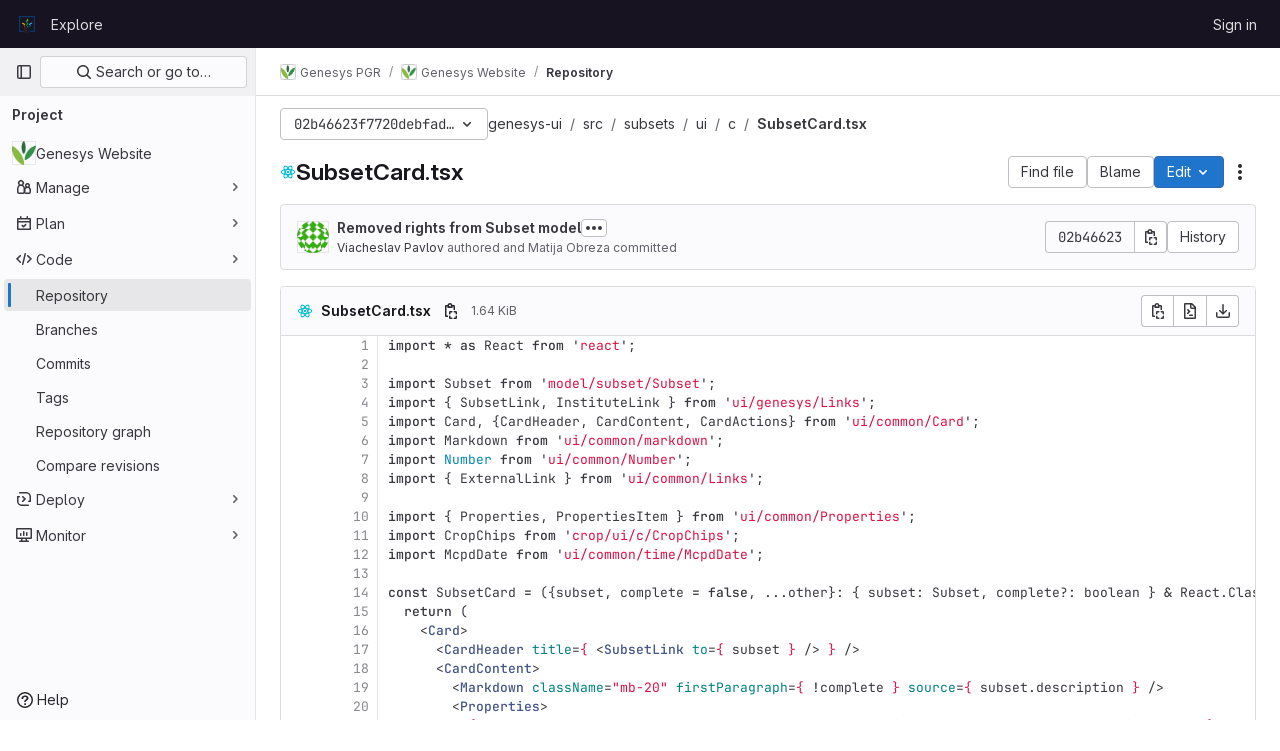

--- FILE ---
content_type: text/javascript; charset=utf-8
request_url: https://gitlab.croptrust.org/assets/webpack/commons-pages.projects.blob.show-pages.projects.show-pages.projects.snippets.show-pages.projects.tre-c684fcf6.0eac78b6.chunk.js
body_size: 24963
content:
(this.webpackJsonp=this.webpackJsonp||[]).push([[98,126],{"+kWK":function(e,t,i){"use strict";var n=i("XCkn"),r=i.n(n),o=i("DZUU"),a=i("tbP8"),s=i("IZAz"),l=i("/lV4"),c=i("0DeP"),d={name:"UserAvatarImage",components:{GlTooltip:o.a,GlAvatar:a.a},props:{lazy:{type:Boolean,required:!1,default:!1},imgSrc:{type:String,required:!1,default:s.a},cssClasses:{type:String,required:!1,default:""},imgAlt:{type:String,required:!1,default:Object(l.a)("user avatar")},size:{type:[Number,Object],required:!0},tooltipText:{type:String,required:!1,default:""},tooltipPlacement:{type:String,required:!1,default:"top"},pseudo:{type:Boolean,required:!1,default:!1}},computed:{sanitizedSource(){let e=""===this.imgSrc||null===this.imgSrc?s.a:this.imgSrc;return 0===e.indexOf("data:")||e.includes("?")||(e+="?width="+this.maximumSize),e},maximumSize(){return r()(this.size)?2*Math.max(...Object.values(this.size)):2*this.size},resultantSrcAttribute(){return this.lazy?c.b:this.sanitizedSource}}},u=i("tBpV"),p=Object(u.a)(d,(function(){var e=this,t=e._self._c;return t("span",{ref:"userAvatar"},[t("gl-avatar",{staticClass:"gl-bg-cover",class:{lazy:e.lazy,[e.cssClasses]:!0},style:e.pseudo?{backgroundImage:`url('${e.sanitizedSource}')`}:null,attrs:{src:e.pseudo?void 0:e.resultantSrcAttribute,"data-src":e.sanitizedSource,size:e.size,alt:e.imgAlt,"data-testid":"user-avatar-image"}}),e.tooltipText||e.$scopedSlots.default?t("gl-tooltip",{attrs:{target:function(){return e.$refs.userAvatar},placement:e.tooltipPlacement,boundary:"window"}},[e._t("default",(function(){return[e._v(e._s(e.tooltipText))]}))],2):e._e()],1)}),[],!1,null,null,null);t.a=p.exports},"1fc5":function(e,t,i){"use strict";i.d(t,"a",(function(){return o}));var n=i("Pyw5");const r={name:"GlButtonGroup",props:{vertical:{type:Boolean,required:!1,default:!1}}};const o=i.n(n)()({render:function(){var e=this.$createElement;return(this._self._c||e)("div",this._g({class:this.vertical?"gl-button-group-vertical btn-group-vertical":"gl-button-group btn-group",attrs:{role:"group"}},this.$listeners),[this._t("default")],2)},staticRenderFns:[]},void 0,r,void 0,!1,void 0,!1,void 0,void 0,void 0)},"2FGo":function(e,t,i){var n=i("MYHX"),r=i("eiA/")((function(e,t,i){n(e,t,i)}));e.exports=r},"4oYX":function(e,t,i){"use strict";var n=i("XiQx"),r=i("l5WF"),o=i("Lb36"),a=i("4lAS"),s=i("lHJB"),l=i("/lV4"),c={components:{GlDisclosureDropdownItem:n.b,GlFormGroup:r.a,GlFormInputGroup:o.a,GlButton:a.a},directives:{GlTooltip:s.a},props:{label:{type:String,required:!0},link:{type:String,required:!0},inputId:{type:String,required:!1,default:""},name:{type:String,required:!1,default:null},testId:{type:String,required:!0}},copyURLTooltip:Object(l.a)("Copy URL")},d=i("tBpV"),u=Object(d.a)(c,(function(){var e=this,t=e._self._c;return t("gl-disclosure-dropdown-item",[t("gl-form-group",{staticClass:"gl-mb-3 gl-px-3 gl-text-left",attrs:{label:e.label,"label-class":"!gl-text-sm !gl-pt-2","label-for":e.inputId}},[t("gl-form-input-group",{attrs:{id:e.inputId,value:e.link,name:e.name,"data-testid":e.inputId,label:e.label,readonly:"","select-on-click":""},scopedSlots:e._u([{key:"append",fn:function(){return[t("gl-button",{directives:[{name:"gl-tooltip",rawName:"v-gl-tooltip.hover",modifiers:{hover:!0}}],staticClass:"gl-inline-flex",attrs:{title:e.$options.copyURLTooltip,"aria-label":e.$options.copyURLTooltip,"data-clipboard-text":e.link,"data-testid":e.testId,icon:"copy-to-clipboard"}})]},proxy:!0}])})],1)],1)}),[],!1,null,null,null);t.a=u.exports},"67aS":function(e,t,i){"use strict";var n=i("FkSe"),r=(i("v2fZ"),i("Mp8J")),o=i("MA/v"),a=i("RQlu"),s=i("NmEs"),l=i("D+x4"),c=i("i1z4"),d=i("0ch9"),u={props:{content:{type:String,required:!1,default:null},richViewer:{type:String,default:"",required:!1},type:{type:String,required:!0},isRawContent:{type:Boolean,default:!1,required:!1},fileName:{type:String,required:!1,default:""},hideLineNumbers:{type:Boolean,required:!1,default:!1}},mounted(){c.a.$emit(d.A)}};var p={components:{MarkdownFieldView:a.a},directives:{SafeHtml:r.a},mixins:[u],props:{isSnippet:{type:Boolean,default:!1,required:!1}},data:()=>({isLoading:!0,initialContent:null,remainingContent:[]}),computed:{rawContent(){return this.initialContent||this.richViewer||this.content},isMarkup(){return"markup"===this.type},forbiddenAttrs(){const e=[...l.a.FORBID_ATTR,"data-lines-path"];return this.isSnippet&&e.push("style"),e}},created(){this.optimizeMarkupRendering()},mounted(){this.renderRemainingMarkup(),Object(o.handleBlobRichViewer)(this.$refs.content,this.type)},methods:{optimizeMarkupRendering(){if(!this.isMarkup)return;const e=document.createElement("div");e.innerHTML=Object(l.b)(this.rawContent,{...l.a,FORBID_ATTR:this.forbiddenAttrs});const t=e.querySelector(".js-markup-content");if(!t)return;const i=[...t.childNodes].slice(0,20);this.remainingContent=[...t.childNodes].slice(20),t.innerHTML="",t.append(...i),this.initialContent=e.outerHTML},renderRemainingMarkup(){var e=this;if(!this.isMarkup||!this.remainingContent.length)return void this.onContentLoaded();const t=this.$refs.content.$el.querySelector(".js-markup-content");for(let i=0;i<this.remainingContent.length;i+=20){const n=i+20,r=this.remainingContent.slice(i,n);setTimeout((function(){t.append(...r),n<e.remainingContent.length||e.onContentLoaded()}),i)}},onContentLoaded(){this.$emit("richContentLoaded"),Object(s.n)(),this.isLoading=!1}},safeHtmlConfig:{...l.a,FORBID_ATTR:[...l.a.FORBID_ATTR,"data-lines-path"]}},m=i("tBpV"),h=Object(m.a)(p,(function(){return(0,this._self._c)("markdown-field-view",{directives:[{name:"safe-html",rawName:"v-safe-html:[$options.safeHtmlConfig]",value:this.rawContent,expression:"rawContent",arg:this.$options.safeHtmlConfig}],ref:"content",attrs:{"is-loading":this.isLoading}})}),[],!1,null,null,null).exports,f=(i("RFHG"),i("z6RN"),i("xuo1"),i("L9Ro")),g=i("bds0"),b=i("s6YX"),v=i.n(b),w={name:"SimpleViewer",components:{Blame:f.a},directives:{SafeHtml:r.a},mixins:[u],inject:["blobHash"],props:{blobPath:{type:String,required:!0},showBlame:{type:Boolean,required:!1,default:!1},isBlameLinkHidden:{type:Boolean,required:!1,default:!1},projectPath:{type:String,required:!1,default:""},lineNumbers:{type:Number,required:!0},currentRef:{type:String,required:!1,default:""},blamePath:{type:String,required:!1,default:""}},data:()=>({highlightedLine:null,blameData:[],fromLine:1,toLine:100}),computed:{showBlameLink(){return!this.isBlameLinkHidden&&!this.showBlame},blameInfoForRange(){var e=this;return this.blameData.reduce((function(t,i,n){return Object(g.b)(e.blameData,n)&&t.push({...i,blameOffset:Object(g.a)(i.lineno,n)}),t}),[])}},watch:{showBlame:{handler(e){Object(g.c)(this.blameData,e),this.requestBlameInfo(this.fromLine,this.toLine)},immediate:!0},blameData:{handler(e){this.showBlame&&Object(g.c)(e,!0)},immediate:!0}},mounted(){const{hash:e}=window.location;e&&this.scrollToLine(e,!0),this.toLine=this.lineNumbers<=100?this.lineNumbers:100},methods:{scrollToLine(e,t=!1){const i=e&&this.$el.querySelector(e),n=this.highlightedLine;i&&(n&&n.classList.remove("hll"),i.classList.add("hll"),this.highlightedLine=i,t&&i.scrollIntoView({behavior:"smooth",block:"center"}))},async requestBlameInfo(e,t){var i,n;if(!this.showBlame)return;const{data:r}=await this.$apollo.query({query:v.a,variables:{ref:this.currentRef,fullPath:this.projectPath,filePath:this.blobPath,fromLine:e,toLine:t}}),o=null==r||null===(i=r.project)||void 0===i||null===(i=i.repository)||void 0===i||null===(i=i.blobs)||void 0===i?void 0:i.nodes[0],a=null==o||null===(n=o.blame)||void 0===n?void 0:n.groups,s=this.blameData.includes(a[0]);a&&!s&&this.blameData.push(...a),this.toLine<this.lineNumbers&&(this.fromLine+=100,this.toLine+=100,this.requestBlameInfo(this.fromLine,this.toLine))}}},k=Object(m.a)(w,(function(){var e=this,t=e._self._c;return t("div",[t("div",{staticClass:"file-content code code-syntax-highlight-theme js-syntax-highlight gl-flex"},[e.showBlame&&e.blameInfoForRange.length?t("blame",{attrs:{"blame-info":e.blameInfoForRange}}):e._e(),e._v(" "),t("div",{staticClass:"line-numbers !gl-px-0"},e._l(e.lineNumbers,(function(i){return t("div",{key:i,staticClass:"diff-line-num line-links gl-flex"},[e.showBlameLink?t("a",{staticClass:"file-line-blame -gl-mx-2 gl-select-none !gl-shadow-none",attrs:{href:`${e.blamePath}#L${i}`}}):e._e(),e._v(" "),t("a",{key:i,staticClass:"file-line-num gl-select-none !gl-shadow-none",attrs:{id:"L"+i,href:"#L"+i,"data-line-number":i},on:{click:function(t){return e.scrollToLine("#LC"+i)}}},[e._v("\n          "+e._s(i)+"\n        ")])])})),0),e._v(" "),t("div",{staticClass:"blob-content gl-flex gl-w-full gl-flex-col gl-overflow-y-auto"},[t("pre",{staticClass:"code highlight !gl-p-0"},[t("code",{directives:[{name:"safe-html",rawName:"v-safe-html",value:e.content,expression:"content"}],attrs:{"data-blob-hash":e.blobHash}})])])],1)])}),[],!1,null,null,null).exports,y=(i("B++/"),i("47t/"),i("30su")),j=i("MV2A"),_=i("/lV4"),O=i("7bJy"),x={components:{GlSprintf:y.a,GlLink:j.a},props:{viewerError:{type:String,required:!0},blob:{type:Object,required:!1,default:function(){return{}}}},computed:{notStoredExternally(){return this.viewerError!==O.c.REASONS.EXTERNAL.id},renderErrorReason(){var e=this;const t=Object.keys(O.c.REASONS).find((function(t){return O.c.REASONS[t].id===e.viewerError})),i=O.c.REASONS[t].text;return this.notStoredExternally?i:i[this.blob.externalStorage||"default"]},renderErrorOptions(){return[{...O.c.OPTIONS.LOAD,condition:this.shouldShowLoadBtn},{...O.c.OPTIONS.SHOW_SOURCE,condition:this.shouldShowSourceBtn},{...O.c.OPTIONS.DOWNLOAD,href:this.blob.rawPath}]},shouldShowLoadBtn(){return this.viewerError===O.c.REASONS.COLLAPSED.id},shouldShowSourceBtn(){return this.blob.richViewer&&this.blob.renderedAsText&&this.notStoredExternally}},errorMessage:Object(_.a)("Content could not be displayed: %{reason}. Options to address this: %{options}.")},S=Object(m.a)(x,(function(){var e=this,t=e._self._c;return t("div",{staticClass:"file-content code"},[t("div",{staticClass:"text-center py-4"},[t("gl-sprintf",{attrs:{message:e.$options.errorMessage},scopedSlots:e._u([{key:"reason",fn:function(){return[e._v(e._s(e.renderErrorReason))]},proxy:!0},{key:"options",fn:function(){return[e._l(e.renderErrorOptions,(function(i){return[i.condition?t("span",{key:i.text},[t("gl-link",{attrs:{href:i.href,target:i.target},on:{click:function(t){i.event&&e.$emit(i.event)}}},[e._v(e._s(i.text))]),e._v("\n            "+e._s(i.conjunction)+"\n          ")],1):e._e()]}))]},proxy:!0}])})],1)])}),[],!1,null,null,null).exports,C={name:"BlobContent",components:{GlLoadingIcon:n.a,BlobContentError:S},props:{blob:{type:Object,required:!1,default:function(){return{}}},projectPath:{type:String,required:!1,default:""},currentRef:{type:String,required:!1,default:""},content:{type:String,default:"",required:!1},showBlame:{type:Boolean,required:!1,default:!1},isRawContent:{type:Boolean,default:!1,required:!1},richViewer:{type:String,default:"",required:!1},loading:{type:Boolean,default:!0,required:!1},activeViewer:{type:Object,required:!0},isBlameLinkHidden:{type:Boolean,required:!1,default:!1},hideLineNumbers:{type:Boolean,required:!1,default:!1},isSnippet:{type:Boolean,required:!1,default:!1}},data:()=>({richContentLoaded:!1}),computed:{viewer(){switch(this.activeViewer.type){case"rich":return h;default:return k}},viewerError(){return this.activeViewer.renderError},lineNumbers(){var e,t;const i=(null===(e=this.blob)||void 0===e?void 0:e.rawTextBlob)||this.content;return(null==i||null===(t=i.split("\n"))||void 0===t?void 0:t.length)||0},isContentLoaded(){return this.activeViewer.type===O.i?!this.loading&&this.richContentLoaded:!this.loading}},BLOB_RENDER_EVENT_LOAD:O.d,BLOB_RENDER_EVENT_SHOW_SOURCE:O.e},B=Object(m.a)(C,(function(){var e=this,t=e._self._c;return t("div",{staticClass:"blob-viewer",attrs:{"data-type":e.activeViewer.type,"data-loaded":e.isContentLoaded}},[e.loading?t("gl-loading-icon",{staticClass:"my-4 mx-auto",attrs:{size:"lg",color:"dark"}}):[e.viewerError?t("blob-content-error",{attrs:{"viewer-error":e.viewerError,blob:e.blob},on:e._d({},[e.$options.BLOB_RENDER_EVENT_LOAD,function(t){return e.$emit(e.$options.BLOB_RENDER_EVENT_LOAD)},e.$options.BLOB_RENDER_EVENT_SHOW_SOURCE,function(t){return e.$emit(e.$options.BLOB_RENDER_EVENT_SHOW_SOURCE)}])}):t(e.viewer,{ref:"contentViewer",tag:"component",attrs:{content:e.content,"current-ref":e.currentRef,"project-path":e.projectPath,"blob-path":e.blob.path||"","rich-viewer":e.richViewer,"is-snippet":e.isSnippet,"is-raw-content":e.isRawContent,"show-blame":e.showBlame,"file-name":e.blob.name,"blame-path":e.blob.blamePath,type:e.activeViewer.fileType,"line-numbers":e.lineNumbers,"is-blame-link-hidden":e.isBlameLinkHidden,"hide-line-numbers":e.hideLineNumbers,"data-testid":"blob-viewer-file-content"},on:{richContentLoaded:function(t){e.richContentLoaded=!0}}})]],2)}),[],!1,null,null,null);t.a=B.exports},"6L/t":function(e,t,i){"use strict";var n=i("1fc5"),r=i("4lAS"),o=i("lHJB"),a=i("/lV4"),s=i("3twG"),l=i("7bJy"),c={components:{GlButtonGroup:n.a,GlButton:r.a},directives:{GlTooltip:o.a},inject:{blobHash:{default:""},canDownloadCode:{default:!0}},props:{rawPath:{type:String,required:!0},activeViewer:{type:String,default:l.l,required:!1},hasRenderError:{type:Boolean,required:!1,default:!1},isBinary:{type:Boolean,required:!1,default:!1},environmentName:{type:String,required:!1,default:null},environmentPath:{type:String,required:!1,default:null},isEmpty:{type:Boolean,required:!1,default:!1},overrideCopy:{type:Boolean,required:!1,default:!1}},computed:{downloadUrl(){return Object(s.L)({inline:!1},Object(s.F)(this.rawPath,Object(s.m)()))},copyDisabled(){return this.activeViewer===l.i},getBlobHashTarget(){return this.overrideCopy?null:`[data-blob-hash="${this.blobHash}"]`},showCopyButton(){return!this.hasRenderError&&!this.isBinary},environmentTitle(){return Object(a.j)(Object(a.i)("BlobViewer|View on %{environmentName}"),{environmentName:this.environmentName})}},methods:{onCopy(){this.overrideCopy&&this.$emit("copy")}},BTN_COPY_CONTENTS_TITLE:l.f,BTN_DOWNLOAD_TITLE:l.g,BTN_RAW_TITLE:l.h},d=i("tBpV"),u=Object(d.a)(c,(function(){var e=this,t=e._self._c;return t("gl-button-group",{staticClass:"gl-hidden sm:gl-inline-flex",attrs:{"data-testid":"default-actions-container"}},[!e.isEmpty&&e.showCopyButton?t("gl-button",{directives:[{name:"gl-tooltip",rawName:"v-gl-tooltip.hover",modifiers:{hover:!0}}],staticClass:"js-copy-blob-source-btn",attrs:{"aria-label":e.$options.BTN_COPY_CONTENTS_TITLE,title:e.$options.BTN_COPY_CONTENTS_TITLE,disabled:e.copyDisabled,"data-clipboard-target":e.getBlobHashTarget,"data-testid":"copy-contents-button",icon:"copy-to-clipboard",category:"primary",variant:"default"},on:{click:e.onCopy}}):e._e(),e._v(" "),e.isEmpty||e.isBinary?e._e():t("gl-button",{directives:[{name:"gl-tooltip",rawName:"v-gl-tooltip.hover",modifiers:{hover:!0}}],attrs:{"aria-label":e.$options.BTN_RAW_TITLE,title:e.$options.BTN_RAW_TITLE,href:e.rawPath,target:"_blank",icon:"doc-code",category:"primary",variant:"default"}}),e._v(" "),!e.isEmpty&&e.canDownloadCode?t("gl-button",{directives:[{name:"gl-tooltip",rawName:"v-gl-tooltip.hover",modifiers:{hover:!0}}],attrs:{"aria-label":e.$options.BTN_DOWNLOAD_TITLE,title:e.$options.BTN_DOWNLOAD_TITLE,href:e.downloadUrl,"data-testid":"download-button",target:"_blank",icon:"download",category:"primary",variant:"default"}}):e._e(),e._v(" "),e.environmentName&&e.environmentPath?t("gl-button",{directives:[{name:"gl-tooltip",rawName:"v-gl-tooltip.hover",modifiers:{hover:!0}}],attrs:{"aria-label":e.environmentTitle,title:e.environmentTitle,href:e.environmentPath,"data-testid":"environment",target:"_blank",icon:"external-link",category:"primary",variant:"default"}}):e._e()],1)}),[],!1,null,null,null).exports,p=i("Lzak"),m=i("MV2A"),h=i("SNRI"),f=i("rK/1"),g=i("9dZE"),b=i("sHIo"),v={components:{FileIcon:g.a,ClipboardButton:f.a,GlBadge:p.a,GlLink:m.a},mixins:[Object(b.a)()],props:{blob:{type:Object,required:!0},showPath:{type:Boolean,required:!1,default:!0},showAsLink:{type:Boolean,required:!1,default:!1},showBlobSize:{type:Boolean,required:!1,default:!0}},computed:{blobSize(){return Object(h.f)(this.blob.size)},gfmCopyText(){return`\`${this.blob.path}\``},showLfsBadge(){return this.blob.storedExternally&&"lfs"===this.blob.externalStorage},fileName(){return this.showPath?this.blob.path:this.blob.name},linkHref(){var e;return this.showAsLink?{href:null===(e=this.blob)||void 0===e?void 0:e.webPath}:{}}}},w=Object(d.a)(v,(function(){var e=this,t=e._self._c;return t("div",{staticClass:"file-header-content gl-flex gl-items-center gl-leading-1"},[e._t("filepath-prepend"),e._v(" "),e.fileName?[t("file-icon",{attrs:{"file-name":e.fileName,size:16,"aria-hidden":"true","css-classes":"gl-mr-3"}}),e._v(" "),t(e.showAsLink?"gl-link":"strong",e._b({tag:"component",staticClass:"file-title-name js-blob-header-filepath gl-break-all gl-font-bold gl-text-strong",class:{"!gl-text-blue-700 hover:gl-cursor-pointer":e.showAsLink},attrs:{"data-testid":"file-title-content"}},"component",e.linkHref,!1),[e._v(e._s(e.fileName))])]:e._e(),e._v(" "),e.glFeatures.directoryCodeDropdownUpdates?e._e():t("clipboard-button",{attrs:{text:e.blob.path,gfm:e.gfmCopyText,title:e.__("Copy file path"),size:"small",category:"tertiary","css-class":"gl-ml-3"}}),e._v(" "),e.showBlobSize?t("small",{staticClass:"gl-mx-3 gl-text-subtle"},[e._v(e._s(e.blobSize))]):e._e(),e._v(" "),e.showLfsBadge?t("gl-badge",[e._v(e._s(e.__("LFS")))]):e._e()],2)}),[],!1,null,null,null).exports,k=i("ygVz"),y={components:{GlButtonGroup:n.a,GlButton:r.a},directives:{GlTooltip:o.a},mixins:[k.a.mixin()],props:{value:{type:String,default:l.l,required:!1},showViewerToggles:{type:Boolean,required:!1,default:!1},showBlameToggle:{type:Boolean,required:!1,default:!1}},computed:{isSimpleViewer(){return this.value===l.l},isRichViewer(){return this.value===l.i},isBlameViewer(){return this.value===l.b}},methods:{switchToViewer(e){e===l.b&&(this.$emit("blame"),this.trackEvent("open_blame_viewer_on_blob_page")),e!==this.value&&this.$emit("input",e)}},SIMPLE_BLOB_VIEWER:l.l,RICH_BLOB_VIEWER:l.i,SIMPLE_BLOB_VIEWER_TITLE:l.n,SIMPLE_BLOB_VIEWER_LABEL:l.m,RICH_BLOB_VIEWER_TITLE:l.k,RICH_BLOB_VIEWER_LABEL:l.j,BLAME_TITLE:l.a,BLAME_VIEWER:l.b},j={components:{ViewerSwitcher:Object(d.a)(y,(function(){var e=this,t=e._self._c;return t("gl-button-group",{staticClass:"js-blob-viewer-switcher"},[e.showViewerToggles?t("gl-button",{directives:[{name:"gl-tooltip",rawName:"v-gl-tooltip.hover",modifiers:{hover:!0}}],staticClass:"js-blob-viewer-switch-btn",attrs:{"aria-label":e.$options.SIMPLE_BLOB_VIEWER_TITLE,title:e.$options.SIMPLE_BLOB_VIEWER_TITLE,selected:e.isSimpleViewer,"data-testid":"simple-blob-viewer-button",category:"primary",variant:"default","data-viewer":"simple"},on:{click:function(t){return e.switchToViewer(e.$options.SIMPLE_BLOB_VIEWER)}}},[e._v(e._s(e.$options.SIMPLE_BLOB_VIEWER_LABEL))]):e._e(),e._v(" "),e.showViewerToggles?t("gl-button",{directives:[{name:"gl-tooltip",rawName:"v-gl-tooltip.hover",modifiers:{hover:!0}}],staticClass:"js-blob-viewer-switch-btn",attrs:{"aria-label":e.$options.RICH_BLOB_VIEWER_TITLE,title:e.$options.RICH_BLOB_VIEWER_TITLE,selected:e.isRichViewer,icon:"","data-testid":"rich-blob-viewer-button",category:"primary",variant:"default","data-viewer":"rich"},on:{click:function(t){return e.switchToViewer(e.$options.RICH_BLOB_VIEWER)}}},[e._v(e._s(e.$options.RICH_BLOB_VIEWER_LABEL))]):e._e(),e._v(" "),e.showBlameToggle?t("gl-button",{directives:[{name:"gl-tooltip",rawName:"v-gl-tooltip.hover",modifiers:{hover:!0}}],attrs:{title:e.$options.BLAME_TITLE,selected:e.isBlameViewer,category:"primary",variant:"default"},on:{click:function(t){return e.switchToViewer(e.$options.BLAME_VIEWER)}}},[e._v(e._s(e.__("Blame")))]):e._e()],1)}),[],!1,null,null,null).exports,DefaultActions:u,BlobFilepath:w,TableOfContents:i("ND+z").a},props:{blob:{type:Object,required:!0},hideViewerSwitcher:{type:Boolean,required:!1,default:!1},isBinary:{type:Boolean,required:!1,default:!1},activeViewerType:{type:String,required:!1,default:l.l},hasRenderError:{type:Boolean,required:!1,default:!1},showPath:{type:Boolean,required:!1,default:!0},showPathAsLink:{type:Boolean,required:!1,default:!1},overrideCopy:{type:Boolean,required:!1,default:!1},projectId:{type:String,required:!1,default:""},showBlameToggle:{type:Boolean,required:!1,default:!1},showBlobSize:{type:Boolean,required:!1,default:!0}},data(){return{viewer:this.hideViewerSwitcher?null:this.activeViewerType}},computed:{isEmpty(){return"0"===this.blob.rawSize}},watch:{viewer(e,t){e!==l.b&&e!==t&&this.$emit("viewer-changed",e)}},methods:{proxyCopyRequest(){this.$emit("copy")}}},_=Object(d.a)(j,(function(){var e=this,t=e._self._c;return t("div",{staticClass:"js-file-title file-title-flex-parent"},[t("div",{staticClass:"gl-mb-3 gl-flex gl-gap-3 md:gl-mb-0"},[t("blob-filepath",{attrs:{blob:e.blob,"show-path":e.showPath,"show-as-link":e.showPathAsLink,"show-blob-size":e.showBlobSize},scopedSlots:e._u([{key:"filepath-prepend",fn:function(){return[e._t("prepend")]},proxy:!0}],null,!0)})],1),e._v(" "),t("div",{staticClass:"file-actions gl-flex gl-flex-wrap gl-gap-3"},[e.hideViewerSwitcher?e._e():t("viewer-switcher",e._g({attrs:{"show-blame-toggle":e.showBlameToggle,"show-viewer-toggles":Boolean(e.blob.simpleViewer&&e.blob.richViewer)},model:{value:e.viewer,callback:function(t){e.viewer=t},expression:"viewer"}},e.$listeners)),e._v(" "),t("table-of-contents",{staticClass:"gl-pr-2"}),e._v(" "),e._t("ee-duo-workflow-action",null,{dataTestId:"ee-duo-workflow-action"}),e._v(" "),e._t("actions"),e._v(" "),t("default-actions",{attrs:{"raw-path":e.blob.externalStorageUrl||e.blob.rawPath,"active-viewer":e.viewer,"has-render-error":e.hasRenderError,"is-binary":e.isBinary,"environment-name":e.blob.environmentFormattedExternalUrl,"environment-path":e.blob.environmentExternalUrlForRouteMap,"is-empty":e.isEmpty,"override-copy":e.overrideCopy},on:{copy:e.proxyCopyRequest}})],2)])}),[],!1,null,null,null);t.a=_.exports},"7bJy":function(e,t,i){"use strict";i.d(t,"f",(function(){return o})),i.d(t,"h",(function(){return a})),i.d(t,"g",(function(){return s})),i.d(t,"l",(function(){return l})),i.d(t,"n",(function(){return c})),i.d(t,"m",(function(){return d})),i.d(t,"i",(function(){return u})),i.d(t,"k",(function(){return p})),i.d(t,"j",(function(){return m})),i.d(t,"b",(function(){return h})),i.d(t,"a",(function(){return f})),i.d(t,"d",(function(){return g})),i.d(t,"e",(function(){return b})),i.d(t,"c",(function(){return v}));var n=i("SNRI"),r=i("/lV4");const o=Object(r.a)("Copy file contents"),a=Object(r.a)("Open raw"),s=Object(r.a)("Download"),l="simple",c=Object(r.a)("Display source"),d=Object(r.a)("Code"),u="rich",p=Object(r.a)("Display rendered file"),m=Object(r.a)("Preview"),h="blame",f=Object(r.a)("Display blame info"),g="force-content-fetch",b="force-switch-viewer",v={REASONS:{COLLAPSED:{id:"collapsed",text:Object(r.j)(Object(r.a)("it is larger than %{limit}"),{limit:Object(n.f)(1048576)})},TOO_LARGE:{id:"too_large",text:Object(r.j)(Object(r.a)("it is larger than %{limit}"),{limit:Object(n.f)(10485760)})},EXTERNAL:{id:"server_side_but_stored_externally",text:{lfs:Object(r.a)("it is stored in LFS"),build_artifact:Object(r.a)("it is stored as a job artifact"),default:Object(r.a)("it is stored externally")}}},OPTIONS:{LOAD:{id:"load",text:Object(r.a)("load it anyway"),conjunction:Object(r.a)("or"),href:"?expanded=true&viewer=simple",target:"",event:g},SHOW_SOURCE:{id:"show_source",text:Object(r.a)("view the source"),conjunction:Object(r.a)("or"),href:"#",target:"",event:b},DOWNLOAD:{id:"download",text:Object(r.a)("download it"),conjunction:"",target:"_blank",condition:!0}}}},"9P+O":function(e,t){const i={astro:"astro",html:"html",htm:"html",html_vm:"html",asp:"html",jade:"pug",pug:"pug",md:"markdown",markdown:"markdown",mdown:"markdown",mkd:"markdown",mkdn:"markdown",rst:"markdown",mdx:"mdx",blink:"blink",css:"css",scss:"sass",sass:"sass",less:"less",json:"json",yaml:"yaml",yml:"yaml",xml:"xml",plist:"xml",xsd:"xml",dtd:"xml",xsl:"xml",xslt:"xml",resx:"xml",iml:"xml",xquery:"xml",tmLanguage:"xml",manifest:"xml",project:"xml",png:"image",jpeg:"image",jpg:"image",gif:"image",svg:"image",ico:"image",tif:"image",tiff:"image",psd:"image",psb:"image",ami:"image",apx:"image",bmp:"image",bpg:"image",brk:"image",cur:"image",dds:"image",dng:"image",exr:"image",fpx:"image",gbr:"image",img:"image",jbig2:"image",jb2:"image",jng:"image",jxr:"image",pbm:"image",pgf:"image",pic:"image",raw:"image",webp:"image",js:"javascript",cjs:"javascript",ejs:"javascript",esx:"javascript",mjs:"javascript",jsx:"react",tsx:"react",ini:"settings",dlc:"settings",dll:"settings",config:"settings",conf:"settings",properties:"settings",prop:"settings",settings:"settings",option:"settings",props:"settings",toml:"settings",prefs:"settings",ts:"typescript",cts:"typescript",mts:"typescript",marko:"markojs",pdf:"pdf",xlsx:"table",xls:"table",ods:"table",csv:"table",tsv:"table",vscodeignore:"vscode",vsixmanifest:"vscode",vsix:"vscode",suo:"visualstudio",sln:"visualstudio",slnx:"visualstudio",csproj:"visualstudio",vb:"visualstudio",pdb:"database",sql:"database",pks:"database",pkb:"database",accdb:"database",mdb:"database",sqlite:"database",cs:"csharp",zip:"zip",tar:"zip",gz:"zip",xz:"zip",bzip2:"zip",gzip:"zip",rar:"zip",tgz:"zip",exe:"exe",msi:"exe",java:"java",jar:"java",jsp:"java",c:"c",m:"c",matlab:"matlab",h:"h",cc:"cpp",cpp:"cpp",mm:"cpp",cxx:"cpp",hpp:"hpp",go:"go",py:"python",url:"url",sh:"console",ksh:"console",csh:"console",tcsh:"console",zsh:"console",bash:"console",bat:"console",cmd:"console",ps1:"powershell",psm1:"powershell",psd1:"powershell",ps1xml:"powershell",psc1:"powershell",pssc:"powershell",gradle:"gradle",doc:"word",docx:"word",odt:"word",rtf:"word",cer:"certificate",cert:"certificate",crt:"certificate",pub:"key",key:"key",pem:"key",asc:"key",gpg:"key",woff:"font",woff2:"font",ttf:"font",eot:"font",suit:"font",otf:"font",bmap:"font",fnt:"font",odttf:"font",ttc:"font",font:"font",fonts:"font",sui:"font",ntf:"font",mrf:"font",lib:"lib",bib:"lib",rb:"ruby",erb:"ruby",fs:"fsharp",fsx:"fsharp",fsi:"fsharp",fsproj:"fsharp",swift:"swift",ino:"arduino",dockerignore:"docker",dockerfile:"docker",tex:"tex",cls:"tex",sty:"tex",pptx:"powerpoint",ppt:"powerpoint",pptm:"powerpoint",potx:"powerpoint",pot:"powerpoint",potm:"powerpoint",ppsx:"powerpoint",ppsm:"powerpoint",pps:"powerpoint",ppam:"powerpoint",ppa:"powerpoint",odp:"powerpoint",webm:"video",mkv:"video",flv:"video",vob:"video",ogv:"video",ogg:"audio",gifv:"video",avi:"video",mov:"video",qt:"video",wmv:"video",yuv:"video",rm:"video",rmvb:"video",mp4:"video",m4v:"video",mpg:"video",mp2:"video",mpeg:"video",mpe:"video",mpv:"video",m2v:"video",vdi:"virtual",vbox:"virtual",ics:"email",mp3:"audio",flac:"audio",m4a:"audio",wma:"audio",aiff:"audio",coffee:"coffee",txt:"document",graphql:"graphql",rs:"rust",raml:"raml",xaml:"xaml",hs:"haskell",kt:"kotlin",kts:"kotlin",patch:"git",lua:"lua",clj:"clojure",cljs:"clojure",groovy:"groovy",r:"r",rmd:"r",dart:"dart",as:"actionscript",mxml:"mxml",ahk:"autohotkey",swf:"flash",swc:"swc",cmake:"cmake",asm:"assembly",a51:"assembly",inc:"assembly",nasm:"assembly",s:"assembly",ms:"assembly",agc:"assembly",ags:"assembly",aea:"assembly",argus:"assembly",mitigus:"assembly",binsource:"assembly",vue:"vue",ml:"ocaml",mli:"ocaml",cmx:"ocaml",lock:"lock",hbs:"handlebars",mustache:"handlebars",pl:"perl",pm:"perl",hx:"haxe",pp:"puppet",ex:"elixir",exs:"elixir",ls:"livescript",erl:"erlang",twig:"twig",jl:"julia",elm:"elm",pure:"purescript",tpl:"smarty",styl:"stylus",re:"reason",rei:"reason",cmj:"bucklescript",merlin:"merlin",v:"verilog",vhd:"verilog",sv:"verilog",svh:"verilog",nb:"mathematica",wl:"wolframlanguage",wls:"wolframlanguage",njk:"nunjucks",nunjucks:"nunjucks",robot:"robot",sol:"solidity",au3:"autoit",haml:"haml",yang:"yang",tf:"terraform",tfvars:"terraform",tfstate:"terraform",applescript:"applescript",cake:"cake",feature:"cucumber",nim:"nim",nimble:"nim",apib:"apiblueprint",apiblueprint:"apiblueprint",tag:"riot",vfl:"vfl",kl:"kl",pcss:"postcss",sss:"postcss",todo:"todo",cfml:"coldfusion",cfc:"coldfusion",lucee:"coldfusion",cabal:"cabal",nix:"nix",slim:"slim",http:"http",rest:"http",rql:"restql",restql:"restql",kv:"kivy",graphcool:"graphcool",sbt:"sbt",cr:"crystal",cu:"cuda",cuh:"cuda",log:"log","code-workplace":"vscode","7z":"zip","c++":"cpp","vbox-prev":"virtual","ng-template":"angular","YAML-tmLanguage":"yaml"},n={"sln.dotsettings.user":"settings"},r={"gradle.kts":"gradle","md.rendered":"markdown","markdown.rendered":"markdown","mdown.rendered":"markdown","mkd.rendered":"markdown","mkdn.rendered":"markdown","sln.dotsettings":"settings","d.dts":"typescript-def","d.mts":"typescript-def","d.ts":"typescript-def","js.map":"javascript-map","css.map":"css-map","spec.ts":"test-ts","test.ts":"test-ts","ts.snap":"test-ts","spec.tsx":"test-jsx","test.tsx":"test-jsx","tsx.snap":"test-jsx","spec.jsx":"test-jsx","test.jsx":"test-jsx","jsx.snap":"test-jsx","spec.js":"test-js","test.js":"test-js","js.snap":"test-js","module.ts":"angular","module.js":"angular","component.ts":"angular-component","component.js":"angular-component","guard.ts":"angular-guard","guard.js":"angular-guard","service.ts":"angular-service","service.js":"angular-service","pipe.ts":"angular-pipe","pipe.js":"angular-pipe","filter.js":"angular-pipe","directive.ts":"angular-directive","directive.js":"angular-directive","resolver.ts":"angular-resolver","resolver.js":"angular-resolver","tf.json":"terraform","blade.php":"laravel","inky.php":"laravel","reducer.ts":"ngrx-reducer","rootReducer.ts":"ngrx-reducer","state.ts":"ngrx-state","actions.ts":"ngrx-actions","effects.ts":"ngrx-effects","drone.yml":"drone","gitlab-ci.yml":"gitlab"},o={".jscsrc":"json",".jshintrc":"json","tsconfig.json":"json","tslint.json":"json","composer.lock":"json",".jsbeautifyrc":"json",".esformatter":"json","cdp.pid":"json",".htaccess":"xml",".jshintignore":"settings",".buildignore":"settings",makefile:"settings",".mrconfig":"settings",".yardopts":"settings","gradle.properties":"gradle",gradlew:"gradle","gradle-wrapper.properties":"gradle",COPYING:"certificate","COPYING.LESSER":"certificate",LICENSE:"certificate",LICENCE:"certificate","LICENSE.md":"certificate","LICENCE.md":"certificate","LICENSE.txt":"certificate","LICENCE.txt":"certificate",".gitlab-license":"certificate",dockerfile:"docker","docker-compose.yml":"docker",".mailmap":"email",".gitignore":"git",".gitconfig":"git",".gitattributes":"git",".gitmodules":"git",".gitkeep":"git","git-history":"git",".Rhistory":"r","cmakelists.txt":"cmake","cmakecache.txt":"cmake","angular-cli.json":"angular",".angular-cli.json":"angular",".vfl":"vfl",".kl":"kl","postcss.config.js":"postcss",".postcssrc.js":"postcss","project.graphcool":"graphcool","webpack.js":"webpack","webpack.ts":"webpack","webpack.base.js":"webpack","webpack.base.ts":"webpack","webpack.config.js":"webpack","webpack.config.ts":"webpack","webpack.common.js":"webpack","webpack.common.ts":"webpack","webpack.config.common.js":"webpack","webpack.config.common.ts":"webpack","webpack.config.common.babel.js":"webpack","webpack.config.common.babel.ts":"webpack","webpack.dev.js":"webpack","webpack.dev.ts":"webpack","webpack.config.dev.js":"webpack","webpack.config.dev.ts":"webpack","webpack.config.dev.babel.js":"webpack","webpack.config.dev.babel.ts":"webpack","webpack.prod.js":"webpack","webpack.prod.ts":"webpack","webpack.server.js":"webpack","webpack.server.ts":"webpack","webpack.client.js":"webpack","webpack.client.ts":"webpack","webpack.config.server.js":"webpack","webpack.config.server.ts":"webpack","webpack.config.client.js":"webpack","webpack.config.client.ts":"webpack","webpack.config.production.babel.js":"webpack","webpack.config.production.babel.ts":"webpack","webpack.config.prod.babel.js":"webpack","webpack.config.prod.babel.ts":"webpack","webpack.config.prod.js":"webpack","webpack.config.prod.ts":"webpack","webpack.config.production.js":"webpack","webpack.config.production.ts":"webpack","webpack.config.staging.js":"webpack","webpack.config.staging.ts":"webpack","webpack.config.babel.js":"webpack","webpack.config.babel.ts":"webpack","webpack.config.base.babel.js":"webpack","webpack.config.base.babel.ts":"webpack","webpack.config.base.js":"webpack","webpack.config.base.ts":"webpack","webpack.config.staging.babel.js":"webpack","webpack.config.staging.babel.ts":"webpack","webpack.config.coffee":"webpack","webpack.config.test.js":"webpack","webpack.config.test.ts":"webpack","webpack.config.vendor.js":"webpack","webpack.config.vendor.ts":"webpack","webpack.config.vendor.production.js":"webpack","webpack.config.vendor.production.ts":"webpack","webpack.test.js":"webpack","webpack.test.ts":"webpack","webpack.dist.js":"webpack","webpack.dist.ts":"webpack","webpackfile.js":"webpack","webpackfile.ts":"webpack","ionic.config.json":"ionic",".io-config.json":"ionic","gulpfile.js":"gulp","gulpfile.ts":"gulp","gulpfile.babel.js":"gulp","package.json":"nodejs","package-lock.json":"nodejs",".nvmrc":"nodejs",".npmignore":"npm",".npmrc":"npm",".yarnrc":"yarn",".yarnrc.yml":"yarn","yarn.lock":"yarn",".yarnclean":"yarn",".yarn-integrity":"yarn","yarn-error.log":"yarn","androidmanifest.xml":"android",".env":"tune",".env.example":"tune",".babelrc":"babel","contributing.md":"contributing","contributing.md.rendered":"contributing","readme.md":"readme","readme.md.rendered":"readme",changelog:"changelog","changelog.md":"changelog","changelog.md.rendered":"changelog",CREDITS:"credits","credits.txt":"credits","credits.md":"credits","credits.md.rendered":"credits",".flowconfig":"flow","favicon.png":"favicon","karma.conf.js":"karma","karma.conf.ts":"karma","karma.conf.coffee":"karma","karma.config.js":"karma","karma.config.ts":"karma","karma-main.js":"karma","karma-main.ts":"karma",".bithoundrc":"bithound","appveyor.yml":"appveyor",".travis.yml":"travis","protractor.conf.js":"protractor","protractor.conf.ts":"protractor","protractor.conf.coffee":"protractor","protractor.config.js":"protractor","protractor.config.ts":"protractor","fuse.js":"fusebox",procfile:"heroku",".editorconfig":"editorconfig",".bowerrc":"bower","bower.json":"bower",".eslintrc.js":"eslint",".eslintrc.yaml":"eslint",".eslintrc.yml":"eslint",".eslintrc.json":"eslint",".eslintrc":"eslint",".eslintignore":"eslint","code_of_conduct.md":"conduct","code_of_conduct.md.rendered":"conduct",".watchmanconfig":"watchman","aurelia.json":"aurelia","mocha.opts":"mocha",jenkinsfile:"jenkins","firebase.json":"firebase",".firebaserc":"firebase",Rakefile:"ruby","rollup.config.js":"rollup","rollup.config.ts":"rollup","rollup-config.js":"rollup","rollup-config.ts":"rollup","rollup.config.prod.js":"rollup","rollup.config.prod.ts":"rollup","rollup.config.dev.js":"rollup","rollup.config.dev.ts":"rollup","rollup.config.prod.vendor.js":"rollup","rollup.config.prod.vendor.ts":"rollup",".hhconfig":"hack",".stylelintrc":"stylelint","stylelint.config.js":"stylelint",".stylelintrc.json":"stylelint",".stylelintrc.yaml":"stylelint",".stylelintrc.yml":"stylelint",".stylelintrc.js":"stylelint",".stylelintignore":"stylelint",".codeclimate.yml":"code-climate",".prettierrc":"prettier","prettier.config.js":"prettier",".prettierrc.js":"prettier",".prettierrc.json":"prettier",".prettierrc.yaml":"prettier",".prettierrc.yml":"prettier",".prettierignore":"prettier","nodemon.json":"nodemon",browserslist:"browserlist",".browserslistrc":"browserlist",".snyk":"snyk",".drone.yml":"drone"},a=(e,t)=>{const i=e.length-t;if(i in e)return e[i]+1},s=(e,t,i)=>{if(i)return e[t.substring(i)]};e.exports={fileNameIcons:o,fileExtensionIcons:i,twoFileExtensionIcons:r,getIconForFile:function(e=""){const t=o[e];if(t)return t;const l=[...e.matchAll(/\./g)].map(e=>e.index);return 0===l.length?"":s(n,e,a(l,3))||s(r,e,a(l,2))||i[e.substring(a(l,1)).toLowerCase()]||""}}},"9dZE":function(e,t,i){"use strict";var n=i("9P+O"),r=i("FkSe"),o=i("s1D3"),a=i("5c3i"),s={components:{GlLoadingIcon:r.a,GlIcon:o.a},props:{fileName:{type:String,required:!0},fileMode:{type:String,required:!1,default:""},folder:{type:Boolean,required:!1,default:!1},submodule:{type:Boolean,required:!1,default:!1},opened:{type:Boolean,required:!1,default:!1},loading:{type:Boolean,required:!1,default:!1},size:{type:Number,required:!1,default:16},cssClasses:{type:String,required:!1,default:""}},computed:{isSymlink(){return this.fileMode===a.j},spriteHref(){const e=this.submodule?"folder-git":Object(n.getIconForFile)(this.fileName)||"file";return`${gon.sprite_file_icons}#${e}`},folderIconName(){return this.opened?"folder-open":"folder"},iconSizeClass(){return this.size?"s"+this.size:""}}},l=i("tBpV"),c=Object(l.a)(s,(function(){var e=this,t=e._self._c;return t("span",[e.loading?t("gl-loading-icon",{attrs:{size:"sm",inline:!0}}):e.isSymlink?t("gl-icon",{attrs:{name:"symlink",size:e.size}}):e.folder?t("gl-icon",{staticClass:"folder-icon",attrs:{name:e.folderIconName,size:e.size}}):t("svg",{key:e.spriteHref,class:[e.iconSizeClass,e.cssClasses]},[t("use",{attrs:{href:e.spriteHref}})])],1)}),[],!1,null,null,null);t.a=c.exports},A5dm:function(e,t,i){"use strict";i.d(t,"a",(function(){return c}));var n=i("lHJB"),r=i("waGw"),o=i("iQdY"),a=i("Pyw5"),s=i.n(a);const l={name:"GlTruncate",POSITION:o.a,directives:{GlTooltip:n.a,GlResizeObserver:r.a},props:{text:{type:String,required:!0},position:{type:String,required:!1,default:o.a.END,validator:e=>Object.values(o.a).includes(e)},withTooltip:{type:Boolean,required:!1,default:!1}},data:()=>({isTruncated:!1}),computed:{middleIndex(){return Math.floor(this.text.length/2)},preventWhitespaceCollapse(){const e=/^[ \n\t\r\f]$/,{text:t,middleIndex:i}=this,n=e.test(t.charAt(i-1)),r=e.test(t.charAt(i));return n&&!r},first(){const e=this.text.slice(0,this.middleIndex);return this.preventWhitespaceCollapse?`${e}${o.b}`:e},last(){return this.text.slice(this.middleIndex)},isTooltipDisabled(){return!this.withTooltip||!this.isTruncated},title(){return this.withTooltip?this.text:void 0}},watch:{withTooltip(e){e&&this.checkTruncationState()}},methods:{checkTruncationState(){this.withTooltip&&(this.isTruncated=this.$refs.text.scrollWidth>this.$refs.text.offsetWidth)}}};const c=s()({render:function(){var e=this,t=e.$createElement,i=e._self._c||t;return e.position===e.$options.POSITION.START?i("span",{directives:[{name:"gl-tooltip",rawName:"v-gl-tooltip",value:{disabled:e.isTooltipDisabled},expression:"{ disabled: isTooltipDisabled }"},{name:"gl-resize-observer",rawName:"v-gl-resize-observer:[withTooltip]",value:e.checkTruncationState,expression:"checkTruncationState",arg:e.withTooltip}],staticClass:"gl-truncate-component",attrs:{title:e.title}},[i("span",{ref:"text",staticClass:"gl-truncate-start !gl-text-ellipsis"},[e._v("‎"+e._s(e.text)+"‎")])]):e.position===e.$options.POSITION.MIDDLE?i("span",{directives:[{name:"gl-tooltip",rawName:"v-gl-tooltip",value:{disabled:e.isTooltipDisabled},expression:"{ disabled: isTooltipDisabled }"},{name:"gl-resize-observer",rawName:"v-gl-resize-observer:[withTooltip]",value:e.checkTruncationState,expression:"checkTruncationState",arg:e.withTooltip}],staticClass:"gl-truncate-component",attrs:{title:e.title,"aria-label":e.text}},[i("span",{ref:"text",staticClass:"gl-truncate-end"},[e._v(e._s(e.first))]),i("span",{staticClass:"gl-truncate-start"},[e._v("‎"+e._s(e.last)+"‎")])]):i("span",{directives:[{name:"gl-tooltip",rawName:"v-gl-tooltip",value:{disabled:e.isTooltipDisabled},expression:"{ disabled: isTooltipDisabled }"},{name:"gl-resize-observer",rawName:"v-gl-resize-observer:[withTooltip]",value:e.checkTruncationState,expression:"checkTruncationState",arg:e.withTooltip}],staticClass:"gl-truncate-component",attrs:{"data-testid":"truncate-end-container",title:e.title}},[i("span",{ref:"text",staticClass:"gl-truncate-end"},[e._v(e._s(e.text))])])},staticRenderFns:[]},void 0,l,void 0,!1,void 0,!1,void 0,void 0,void 0)},EDmd:function(e,t,i){"use strict";i("v2fZ");var n=i("Bo17"),r=i("lHJB"),o=i("3twG"),a=i("/lV4"),s=i("4oYX"),l={components:{GlDisclosureDropdown:n.a,CodeDropdownCloneItem:s.a},directives:{GlTooltip:r.a},props:{sshUrl:{type:String,required:!1,default:""},httpUrl:{type:String,required:!1,default:""},kerberosUrl:{type:String,required:!1,default:""},url:{type:String,required:!1,default:""},embeddable:{type:Boolean,required:!1,default:!1}},computed:{httpLabel(){var e;const t=this.httpUrl?null===(e=Object(o.n)(this.httpUrl))||void 0===e?void 0:e.toUpperCase():"";return Object(a.j)(Object(a.a)("Clone with %{protocol}"),{protocol:t})},sections(){const e=[{label:Object(a.a)("Clone with SSH"),link:this.sshUrl,testId:"copy-ssh-url"},{label:this.httpLabel,link:this.httpUrl,testId:"copy-http-url"}];return this.kerberosUrl&&e.push({label:Object(a.a)("Clone with KRB5"),link:this.kerberosUrl,testId:"copy-kerberos-url"}),this.embeddable&&this.url&&e.push({label:Object(a.a)("Embed"),link:`<script src="${encodeURI(this.url)}.js"><\/script>`,testId:"copy-embedded-code"},{label:Object(a.a)("Share"),link:this.url,testId:"copy-share-url"}),e}},labels:{defaultLabel:Object(a.a)("Code")}},c=i("tBpV"),d=Object(c.a)(l,(function(){var e=this._self._c;return e("gl-disclosure-dropdown",{attrs:{category:"primary",variant:"confirm",placement:"bottom-end",block:"","toggle-text":this.$options.labels.defaultLabel}},this._l(this.sections,(function({label:t,link:i,testId:n}){return e("code-dropdown-clone-item",{key:t,attrs:{label:t,link:i,"test-id":n+"-button","data-testid":n}})})),1)}),[],!1,null,null,null);t.a=d.exports},"Fsq/":function(e,t,i){"use strict";var n=i("lHJB"),r=i("MV2A"),o=i("A5dm"),a=i("bOix"),s=i("5QKO"),l={directives:{GlTooltip:n.a},components:{GlLink:r.a,GlTruncate:o.a},mixins:[s.a],props:{time:{type:[String,Number,Date],required:!0},tooltipPlacement:{type:String,required:!1,default:"top"},cssClass:{type:String,required:!1,default:""},dateTimeFormat:{type:String,required:!1,default:a.b,validator:function(e){return a.a.includes(e)}},enableTruncation:{type:Boolean,required:!1,default:!1},showDateWhenOverAYear:{type:Boolean,required:!1,default:!0},href:{type:String,required:!1,default:""}},computed:{timeAgo(){return this.timeFormatted(this.time,this.dateTimeFormat,{showDateWhenOverAYear:this.showDateWhenOverAYear})},tooltipText(){return this.enableTruncation?void 0:this.tooltipTitle(this.time)}}},c=i("tBpV"),d=Object(c.a)(l,(function(){var e=this,t=e._self._c;return e.href?t("gl-link",{directives:[{name:"gl-tooltip",rawName:"v-gl-tooltip.viewport",value:{placement:e.tooltipPlacement},expression:"{ placement: tooltipPlacement }",modifiers:{viewport:!0}}],attrs:{href:e.href,title:e.tooltipText,"aria-label":e.tooltipText},on:{click:function(t){return e.$emit("click",t)}}},[t("time",{class:e.cssClass,attrs:{datetime:e.time}},[e._t("default",(function(){return[e.enableTruncation?[t("gl-truncate",{attrs:{text:e.timeAgo,"with-tooltip":""}})]:[e._v(e._s(e.timeAgo))]]}),{timeAgo:e.timeAgo})],2)]):t("time",{directives:[{name:"gl-tooltip",rawName:"v-gl-tooltip.viewport",value:{placement:e.tooltipPlacement},expression:"{ placement: tooltipPlacement }",modifiers:{viewport:!0}}],class:e.cssClass,attrs:{tabindex:"0",title:e.tooltipText,"aria-label":e.tooltipText,datetime:e.time}},[e._t("default",(function(){return[e.enableTruncation?[t("gl-truncate",{attrs:{text:e.timeAgo,"with-tooltip":""}})]:[e._v(e._s(e.timeAgo))]]}),{timeAgo:e.timeAgo})],2)}),[],!1,null,null,null);t.a=d.exports},IZAz:function(e,t,i){"use strict";t.a="[data-uri]"},L9Ro:function(e,t,i){"use strict";var n=i("lHJB"),r=i("Mp8J"),o={name:"BlameInfo",components:{CommitInfo:i("b/FR").a},directives:{GlTooltip:n.a,SafeHtml:r.a},props:{blameInfo:{type:Array,required:!0}}},a=i("tBpV"),s=Object(a.a)(o,(function(){var e=this._self._c;return e("div",{staticClass:"blame gl-border-r gl-bg-subtle"},[e("div",{staticClass:"blame-commit !gl-border-none"},this._l(this.blameInfo,(function(t,i){return e("commit-info",{key:i,staticClass:"gl-absolute gl-flex gl-px-3",class:{"gl-border-t":"0px"!==t.blameOffset},style:{top:t.blameOffset},attrs:{commit:t.commit,span:t.span,"prev-blame-link":t.commitData&&t.commitData.projectBlameLink}})})),1)])}),[],!1,null,null,null);t.a=s.exports},Lb36:function(e,t,i){"use strict";i.d(t,"a",(function(){return d}));var n=i("Yyc1"),r=i("wP8z"),o=i("PrLL");const a={props:{value:{type:[String,Number],default:""}},data(){return{localValue:this.stringifyValue(this.value)}},watch:{value(e){e!==this.localValue&&(this.localValue=this.stringifyValue(e))},localValue(e){e!==this.value&&this.$emit("input",e)}},mounted(){const e=this.stringifyValue(this.value);if(this.activeOption){const e=this.predefinedOptions.find(e=>e.name===this.activeOption);this.localValue=e.value}else e!==this.localValue&&(this.localValue=e)},methods:{stringifyValue:e=>null==e?"":String(e)}};var s=i("Pyw5"),l=i.n(s);const c={name:"GlFormInputGroup",components:{GlFormInput:o.a,GlDropdown:n.a,GlDropdownItem:r.a},mixins:[a],inheritAttrs:!1,props:{selectOnClick:{type:Boolean,required:!1,default:!1},predefinedOptions:{type:Array,required:!1,default:()=>[{value:"",name:""}],validator:e=>e.every(e=>Object.keys(e).includes("name","value"))},label:{type:String,required:!1,default:void 0},inputClass:{type:[String,Array,Object],required:!1,default:""}},data(){return{activeOption:this.predefinedOptions&&this.predefinedOptions[0].name}},methods:{handleClick(){this.selectOnClick&&this.$refs.input.$el.select()},updateValue(e){const{name:t,value:i}=e;this.activeOption=t,this.localValue=i}}};const d=l()({render:function(){var e=this,t=e.$createElement,i=e._self._c||t;return i("div",{staticClass:"input-group",attrs:{role:"group"}},[e.activeOption||e.$scopedSlots.prepend?i("div",{staticClass:"input-group-prepend"},[e._t("prepend"),e._v(" "),e.activeOption?i("gl-dropdown",{attrs:{text:e.activeOption}},e._l(e.predefinedOptions,(function(t){return i("gl-dropdown-item",{key:t.value,attrs:{"is-check-item":"","is-checked":e.activeOption===t.name},on:{click:function(i){return e.updateValue(t)}}},[e._v("\n        "+e._s(t.name)+"\n      ")])})),1):e._e()],2):e._e(),e._v(" "),e._t("default",(function(){return[i("gl-form-input",e._g(e._b({ref:"input",class:e.inputClass,attrs:{"aria-label":e.label},on:{click:e.handleClick},model:{value:e.localValue,callback:function(t){e.localValue=t},expression:"localValue"}},"gl-form-input",e.$attrs,!1),e.$listeners))]})),e._v(" "),e.$scopedSlots.append?i("div",{staticClass:"input-group-append"},[e._t("append")],2):e._e()],2)},staticRenderFns:[]},void 0,c,void 0,!1,void 0,!1,void 0,void 0,void 0)},"MA/v":function(e,t,i){"use strict";i.r(t),i.d(t,"initAuxiliaryViewer",(function(){return g})),i.d(t,"handleBlobRichViewer",(function(){return b})),i.d(t,"BlobViewer",(function(){return v}));i("ZzK0"),i("z6RN"),i("BzOf");var n=i("EmJ/"),r=i.n(n),o=i("D+x4"),a=i("EJYk"),s=i("jlnU"),l=i("/lV4"),c=i("0ch9"),d=i("lnTC"),u=i("nc9B"),p=i("2ibD"),m=i("NmEs"),h=i("J7NB");const f=function(e){const t=e,{url:i}=t.dataset;return!i||t.dataset.loaded||t.dataset.loading?Promise.resolve(t):(t.dataset.loading="true",p.a.get(i).then((function({data:e}){const i=e.html;return t.innerHTML=Object(o.b)(i),window.requestIdleCallback((function(){delete t.dataset.loading})),t})))},g=function(){const e=document.querySelector('.blob-viewer[data-type="auxiliary"]');e&&f(e)},b=function(e,t){e&&t&&function(e){switch(e){case"notebook":return Promise.all([i.e(22),i.e(44),i.e(67),i.e(163),i.e(475)]).then(i.bind(null,"k9KH"));case"openapi":return Promise.all([i.e(231),i.e(476)]).then(i.bind(null,"NoLt"));case"csv":return Promise.all([i.e(22),i.e(44),i.e(263)]).then(i.bind(null,"l+3u"));case"pdf":return i.e(830).then(i.bind(null,"5EiH"));case"sketch":return Promise.all([i.e(66),i.e(248),i.e(838)]).then(i.bind(null,"vm94"));case"stl":return Promise.all([i.e(859),i.e(840)]).then(i.bind(null,"p/rF"));default:return Promise.resolve()}}(t).then((function(t){return null==t?void 0:t.default(e)})).catch((function(e){throw Object(s.createAlert)({message:Object(l.a)("Error loading file viewer.")}),e}))};class v{constructor(){var e;Object(d.a)({mark:c.u});const t=document.querySelector('.blob-viewer[data-type="rich"]'),i=null==t||null===(e=t.dataset)||void 0===e?void 0:e.richType;g(),b(t,i),this.initMainViewers()}initMainViewers(){this.$fileHolder=r()(".file-holder"),this.$fileHolder.length&&(this.switcher=document.querySelector(".js-blob-viewer-switcher"),this.switcherBtns=document.querySelectorAll(".js-blob-viewer-switch-btn"),this.copySourceBtn=document.querySelector(".js-copy-blob-source-btn"),this.copySourceBtnTooltip=document.querySelector(".js-copy-blob-source-btn-tooltip"),this.simpleViewer=this.$fileHolder[0].querySelector('.blob-viewer[data-type="simple"]'),this.richViewer=this.$fileHolder[0].querySelector('.blob-viewer[data-type="rich"]'),this.initBindings(),this.switchToInitialViewer())}switchToInitialViewer(){let e=this.$fileHolder[0].querySelector(".blob-viewer:not(.hidden)").dataset.type;this.switcher&&0===window.location.hash.indexOf("#L")&&(e="simple"),this.switchToViewer(e)}initBindings(){var e=this;this.switcherBtns.length&&Array.from(this.switcherBtns).forEach((function(t){t.addEventListener("click",e.switchViewHandler.bind(e))})),this.copySourceBtn&&this.copySourceBtn.addEventListener("click",(function(){return e.copySourceBtn.classList.contains("disabled")?e.copySourceBtn.blur():e.switchToViewer("simple")}))}switchViewHandler(e){const t=e.currentTarget;e.preventDefault(),this.switchToViewer(t.dataset.viewer)}toggleCopyButtonState(){this.copySourceBtn&&(this.simpleViewer.dataset.loaded?(this.copySourceBtnTooltip.setAttribute("title",Object(l.a)("Copy file contents")),this.copySourceBtn.classList.remove("disabled")):this.activeViewer===this.simpleViewer?(this.copySourceBtnTooltip.setAttribute("title",Object(l.a)("Wait for the file to load to copy its contents")),this.copySourceBtn.classList.add("disabled")):(this.copySourceBtnTooltip.setAttribute("title",Object(l.a)("Switch to the source to copy the file contents")),this.copySourceBtn.classList.add("disabled")),Object(u.c)(r()(this.copySourceBtnTooltip)))}switchToViewer(e){var t=this;Object(d.a)({mark:c.v});const i=this.$fileHolder[0].querySelector(`.blob-viewer[data-type='${e}']`);if(this.activeViewer===i)return;const n=document.querySelector(".js-blob-viewer-switch-btn.selected"),r=document.querySelector(`.js-blob-viewer-switch-btn[data-viewer='${e}']`),o=this.$fileHolder[0].querySelector(`.blob-viewer:not([data-type='${e}'])`);n&&n.classList.remove("selected"),r&&(r.classList.add("selected"),r.blur()),o&&o.classList.add("hidden"),i.classList.remove("hidden"),this.activeViewer=i,this.toggleCopyButtonState(),f(i).then((function(e){Object(a.a)(e),window.requestIdleCallback((function(){t.$fileHolder.trigger("highlight:line"),Object(m.n)(),e.dataset.loaded="true",t.toggleCopyButtonState(),h.a.$emit("showBlobInteractionZones",e.dataset.path)})),Object(d.a)({mark:c.t,measures:[{name:c.s,start:c.u},{name:c.w,start:c.v}]})})).catch((function(){return Object(s.createAlert)({message:Object(l.a)("Error loading viewer")})}))}}},MYHX:function(e,t,i){var n=i("omPs"),r=i("Xxsa"),o=i("BBZX"),a=i("f2WW"),s=i("XCkn"),l=i("UwPs"),c=i("VVrI");e.exports=function e(t,i,d,u,p){t!==i&&o(i,(function(o,l){if(p||(p=new n),s(o))a(t,i,l,d,e,u,p);else{var m=u?u(c(t,l),o,l+"",t,i,p):void 0;void 0===m&&(m=o),r(t,l,m)}}),l)}},"ND+z":function(e,t,i){"use strict";i("3UXl"),i("iyoE"),i("UezY"),i("z6RN"),i("hG7+");function n(e){return parseInt(e.tagName.match(/\d+/)[0],10)}var r={components:{GlDisclosureDropdown:i("Bo17").a},data:()=>({isHidden:!1,items:[]}),mounted(){var e=this;this.blobViewer=document.querySelector('.blob-viewer[data-type="rich"]');const t=function(t){return e.blobViewer.getAttribute(t)};this.observer=new MutationObserver((function(){e.blobViewer.classList.contains("hidden")||"rich"!==t("data-type")?e.isHidden=!0:"true"===t("data-loaded")&&(e.isHidden=!1,e.generateHeaders(),e.observer.disconnect())})),this.blobViewer&&this.observer.observe(this.blobViewer,{attributes:!0})},beforeDestroy(){this.observer&&this.observer.disconnect()},methods:{generateHeaders(){const e=[...this.blobViewer.querySelectorAll("h1,h2,h3,h4,h5,h6")];if(0===e.length)return;const t=n(e[0]);this.items=e.filter((function(e){return e.querySelector("a")})).map((function(e){let i;const r=e.querySelector("a");return i=e.id?r.getAttribute("href"):"#"+r.getAttribute("id"),{text:e.textContent.trim(),href:i,extraAttrs:{style:{paddingLeft:16+Math.max(8*(n(e)-t),0)+"px"}}}}))}}},o=i("tBpV"),a=Object(o.a)(r,(function(){var e=this._self._c;return!this.isHidden&&this.items.length?e("gl-disclosure-dropdown",{staticClass:"!gl-pr-0",attrs:{"toggle-text":this.__("Table of contents"),"text-sr-only":"",icon:"list-bulleted",items:this.items}}):this._e()}),[],!1,null,null,null);t.a=a.exports},RQlu:function(e,t,i){"use strict";var n=i("EJYk"),r={props:{isLoading:{type:Boolean,required:!1,default:!1}},watch:{isLoading(){this.handleGFM()}},mounted(){this.handleGFM()},methods:{handleGFM(){this.isLoading||Object(n.a)(this.$el)}}},o=i("tBpV"),a=Object(o.a)(r,(function(){return(0,this._self._c)("div",[this._t("default")],2)}),[],!1,null,null,null);t.a=a.exports},VVrI:function(e,t){e.exports=function(e,t){if(("constructor"!==t||"function"!=typeof e[t])&&"__proto__"!=t)return e[t]}},Xxsa:function(e,t,i){var n=i("vkS7"),r=i("hmyg");e.exports=function(e,t,i){(void 0!==i&&!r(e[t],i)||void 0===i&&!(t in e))&&n(e,t,i)}},Yyc1:function(e,t,i){"use strict";i.d(t,"a",(function(){return X}));var n=i("ewH8"),r=i("2FGo"),o=i.n(r),a=i("oTzT"),s=i("9k56"),l=i("3hkr"),c=i("jIK5"),d=i("BBKf"),u=i("QiCN"),p=i("Xhk9"),m=i("hII5"),h=i("TnX6"),f=i("Z4o9"),g=i("CU79"),b=i("n6Wd");var v=i("ExMd"),w=i("35qI"),k=i("ZdEn"),y=i("VuSA"),j=i("ojJK");const _=Object(s.c)({data:()=>({listenForClickOut:!1}),watch:{listenForClickOut(e,t){e!==t&&(Object(k.a)(this.clickOutElement,this.clickOutEventName,this._clickOutHandler,g.Q),e&&Object(k.b)(this.clickOutElement,this.clickOutEventName,this._clickOutHandler,g.Q))}},beforeCreate(){this.clickOutElement=null,this.clickOutEventName=null},mounted(){this.clickOutElement||(this.clickOutElement=document),this.clickOutEventName||(this.clickOutEventName="click"),this.listenForClickOut&&Object(k.b)(this.clickOutElement,this.clickOutEventName,this._clickOutHandler,g.Q)},beforeDestroy(){Object(k.a)(this.clickOutElement,this.clickOutEventName,this._clickOutHandler,g.Q)},methods:{isClickOut(e){return!Object(a.f)(this.$el,e.target)},_clickOutHandler(e){this.clickOutHandler&&this.isClickOut(e)&&this.clickOutHandler(e)}}}),O=Object(s.c)({data:()=>({listenForFocusIn:!1}),watch:{listenForFocusIn(e,t){e!==t&&(Object(k.a)(this.focusInElement,"focusin",this._focusInHandler,g.Q),e&&Object(k.b)(this.focusInElement,"focusin",this._focusInHandler,g.Q))}},beforeCreate(){this.focusInElement=null},mounted(){this.focusInElement||(this.focusInElement=document),this.listenForFocusIn&&Object(k.b)(this.focusInElement,"focusin",this._focusInHandler,g.Q)},beforeDestroy(){Object(k.a)(this.focusInElement,"focusin",this._focusInHandler,g.Q)},methods:{_focusInHandler(e){this.focusInHandler&&this.focusInHandler(e)}}});var x=i("5TS0"),S=i("qO70"),C=i("fv8g");const B=Object(k.e)(l.d,g.M),T=Object(k.e)(l.d,g.s),E=[".dropdown-item",".b-dropdown-form"].map(e=>e+":not(.disabled):not([disabled])").join(", "),L=Object(m.c)(Object(y.m)({...x.b,boundary:Object(m.b)([v.c,c.r],"scrollParent"),disabled:Object(m.b)(c.g,!1),dropleft:Object(m.b)(c.g,!1),dropright:Object(m.b)(c.g,!1),dropup:Object(m.b)(c.g,!1),noFlip:Object(m.b)(c.g,!1),offset:Object(m.b)(c.m,0),popperOpts:Object(m.b)(c.n,{}),right:Object(m.b)(c.g,!1)}),l.d),N=Object(s.c)({mixins:[x.a,S.a,_,O],provide(){return{getBvDropdown:()=>this}},props:L,data:()=>({visible:!1,visibleChangePrevented:!1}),computed:{toggler(){const{toggle:e}=this.$refs;return e?e.$el||e:null},directionClass(){return this.dropup?"dropup":this.dropright?"dropright":this.dropleft?"dropleft":""},boundaryClass(){return"scrollParent"!==this.boundary?"gl-static":""}},watch:{visible(e,t){if(this.visibleChangePrevented)this.visibleChangePrevented=!1;else if(e!==t){const i=e?g.L:g.t,n=new w.a(i,{cancelable:!0,vueTarget:this,target:this.$refs.menu,relatedTarget:null,componentId:this.safeId?this.safeId():this.id||null});if(this.emitEvent(n),n.defaultPrevented)return this.visibleChangePrevented=!0,this.visible=t,void this.$off(g.s,this.focusToggler);e?this.showMenu():this.hideMenu()}},disabled(e,t){e!==t&&e&&this.visible&&(this.visible=!1)}},created(){this.$_popper=null},deactivated(){this.visible=!1,this.whileOpenListen(!1),this.destroyPopper()},mounted(){Object(C.b)(this.$el,this)},beforeDestroy(){this.visible=!1,this.whileOpenListen(!1),this.destroyPopper(),Object(C.c)(this.$el)},methods:{emitEvent(e){const{type:t}=e;this.emitOnRoot(Object(k.e)(l.d,t),e),this.$emit(t,e)},showMenu(){if(!this.disabled){if(void 0===f.a)Object(j.a)("Popper.js not found. Falling back to CSS positioning",l.d);else{let e=this.dropup&&this.right||this.split?this.$el:this.$refs.toggle;e=e.$el||e,this.createPopper(e)}this.emitOnRoot(B,this),this.whileOpenListen(!0),this.$nextTick(()=>{this.focusMenu(),this.$emit(g.M)})}},hideMenu(){this.whileOpenListen(!1),this.emitOnRoot(T,this),this.$emit(g.s),this.destroyPopper()},createPopper(e){this.destroyPopper(),this.$_popper=new f.a(e,this.$refs.menu,this.getPopperConfig())},destroyPopper(){this.$_popper&&this.$_popper.destroy(),this.$_popper=null},updatePopper(){try{this.$_popper.scheduleUpdate()}catch{}},getPopperConfig(){let e="bottom-start";this.dropup?e=this.right?"top-end":"top-start":this.dropright?e="right-start":this.dropleft?e="left-start":this.right&&(e="bottom-end");const t={placement:e,modifiers:{offset:{offset:this.offset||0},flip:{enabled:!this.noFlip}}},i=this.boundary;return i&&(t.modifiers.preventOverflow={boundariesElement:i}),Object(y.i)(t,this.popperOpts||{})},whileOpenListen(e){this.listenForClickOut=e,this.listenForFocusIn=e;this[e?"listenOnRoot":"listenOffRoot"](B,this.rootCloseListener)},rootCloseListener(e){e!==this&&(this.visible=!1)},show(){this.disabled||Object(a.z)(()=>{this.visible=!0})},hide(){let e=arguments.length>0&&void 0!==arguments[0]&&arguments[0];this.disabled||(this.visible=!1,e&&this.$once(g.s,this.focusToggler))},toggle(e){e=e||{};const{type:t,keyCode:i}=e;("click"===t||"keydown"===t&&-1!==[b.c,b.h,b.a].indexOf(i))&&(this.disabled?this.visible=!1:(this.$emit(g.O,e),Object(k.f)(e),this.visible?this.hide(!0):this.show()))},onMousedown(e){Object(k.f)(e,{propagation:!1})},onKeydown(e){const{keyCode:t}=e;t===b.d?this.onEsc(e):t===b.a?this.focusNext(e,!1):t===b.i&&this.focusNext(e,!0)},onEsc(e){this.visible&&(this.visible=!1,Object(k.f)(e),this.$once(g.s,this.focusToggler))},onSplitClick(e){this.disabled?this.visible=!1:this.$emit(g.f,e)},hideHandler(e){const{target:t}=e;!this.visible||Object(a.f)(this.$refs.menu,t)||Object(a.f)(this.toggler,t)||this.hide()},clickOutHandler(e){this.hideHandler(e)},focusInHandler(e){this.hideHandler(e)},focusNext(e,t){const{target:i}=e;!this.visible||e&&Object(a.e)(".dropdown form",i)||(Object(k.f)(e),this.$nextTick(()=>{const e=this.getItems();if(e.length<1)return;let n=e.indexOf(i);t&&n>0?n--:!t&&n<e.length-1&&n++,n<0&&(n=0),this.focusItem(n,e)}))},focusItem(e,t){const i=t.find((t,i)=>i===e);Object(a.d)(i)},getItems(){return(Object(a.B)(E,this.$refs.menu)||[]).filter(a.u)},focusMenu(){Object(a.d)(this.$refs.menu)},focusToggler(){this.$nextTick(()=>{Object(a.d)(this.toggler)})}}});var I=i("aBA8"),q=i("XREi");const A=Object(m.c)(Object(y.m)({...x.b,...L,block:Object(m.b)(c.g,!1),html:Object(m.b)(c.r),lazy:Object(m.b)(c.g,!1),menuClass:Object(m.b)(c.e),noCaret:Object(m.b)(c.g,!1),role:Object(m.b)(c.r,"menu"),size:Object(m.b)(c.r),split:Object(m.b)(c.g,!1),splitButtonType:Object(m.b)(c.r,"button",e=>Object(u.a)(["button","submit","reset"],e)),splitClass:Object(m.b)(c.e),splitHref:Object(m.b)(c.r),splitTo:Object(m.b)(c.p),splitVariant:Object(m.b)(c.r),text:Object(m.b)(c.r),toggleAttrs:Object(m.b)(c.n,{}),toggleClass:Object(m.b)(c.e),toggleTag:Object(m.b)(c.r,"button"),toggleText:Object(m.b)(c.r,"Toggle dropdown"),variant:Object(m.b)(c.r,"secondary")}),l.d),V=Object(s.c)({name:l.d,mixins:[x.a,N,I.a],props:A,computed:{dropdownClasses(){const{block:e,split:t}=this;return[this.directionClass,this.boundaryClass,{show:this.visible,"btn-group":t||!e,"gl-flex":e&&t}]},menuClasses(){return[this.menuClass,{"dropdown-menu-right":this.right,show:this.visible}]},toggleClasses(){const{split:e}=this;return[this.toggleClass,{"dropdown-toggle-split":e,"dropdown-toggle-no-caret":this.noCaret&&!e}]}},render(e){const{visible:t,variant:i,size:n,block:r,disabled:o,split:a,role:s,hide:l,toggle:c}=this,u={variant:i,size:n,block:r,disabled:o};let m=this.normalizeSlot(d.b),f=this.hasNormalizedSlot(d.b)?{}:Object(p.a)(this.html,this.text),g=e();if(a){const{splitTo:t,splitHref:n,splitButtonType:r}=this,o={...u,variant:this.splitVariant||i};t?o.to=t:n?o.href=n:r&&(o.type=r),g=e(q.a,{class:this.splitClass,attrs:{id:this.safeId("_BV_button_")},props:o,domProps:f,on:{click:this.onSplitClick},ref:"button"},m),m=[e("span",{class:["gl-sr-only"]},[this.toggleText])],f={}}const b=e(q.a,{staticClass:"dropdown-toggle",class:this.toggleClasses,attrs:{...this.toggleAttrs,id:this.safeId("_BV_toggle_"),"aria-haspopup":["menu","listbox","tree","grid","dialog"].includes(s)?s:"false","aria-expanded":Object(h.e)(t)},props:{...u,tag:this.toggleTag,block:r&&!a},domProps:f,on:{mousedown:this.onMousedown,click:c,keydown:c},ref:"toggle"},m),v=e("ul",{staticClass:"dropdown-menu",class:this.menuClasses,attrs:{role:s,tabindex:"-1","aria-labelledby":this.safeId(a?"_BV_button_":"_BV_toggle_")},on:{keydown:this.onKeydown},ref:"menu"},[!this.lazy||t?this.normalizeSlot(d.d,{hide:l}):e()]);return e("div",{staticClass:"dropdown b-dropdown",class:this.dropdownClasses,attrs:{id:this.safeId()}},[g,b,v])}});var D=i("XBTk"),R=i("Qog8");const $={computed:{buttonSize(){return D.p[this.size]}}};var H=i("4lAS"),P=i("s1D3"),z=i("FkSe"),F=i("koWC"),G=i("Pyw5"),W=i.n(G);const U=".dropdown-item:not(.disabled):not([disabled]),.form-control:not(.disabled):not([disabled])",M=n.default.extend(V,{name:"ExtendedBDropdown",methods:{getItems(){return Object(R.c)(Object(a.B)(U,this.$refs.menu))}}}),J={modifiers:{flip:{flipVariationsByContent:!0,padding:28}}};const Y={name:"GlDropdown",components:{BDropdown:M,GlButton:H.a,GlDropdownDivider:F.a,GlIcon:P.a,GlLoadingIcon:z.a},mixins:[$],inheritAttrs:!1,props:{headerText:{type:String,required:!1,default:""},hideHeaderBorder:{type:Boolean,required:!1,default:!0},showClearAll:{type:Boolean,required:!1,default:!1},clearAllText:{type:String,required:!1,default:"Clear all"},clearAllTextClass:{type:String,required:!1,default:"gl-px-5"},text:{type:String,required:!1,default:""},showHighlightedItemsTitle:{type:Boolean,required:!1,default:!1},highlightedItemsTitle:{type:String,required:!1,default:"Selected"},highlightedItemsTitleClass:{type:String,required:!1,default:"gl-px-5"},textSrOnly:{type:Boolean,required:!1,default:!1},split:{type:Boolean,required:!1,default:!1},category:{type:String,required:!1,default:D.o.primary,validator:e=>Object.keys(D.o).includes(e)},variant:{type:String,required:!1,default:D.y.default,validator:e=>Object.keys(D.y).includes(e)},size:{type:String,required:!1,default:"medium",validator:e=>Object.keys(D.p).includes(e)},icon:{type:String,required:!1,default:null},block:{type:Boolean,required:!1,default:!1},disabled:{type:Boolean,required:!1,default:!1},loading:{type:Boolean,required:!1,default:!1},toggleClass:{type:[String,Array,Object],required:!1,default:null},right:{type:Boolean,required:!1,default:!1},popperOpts:{type:Object,required:!1,default:null},noFlip:{type:Boolean,required:!1,default:!1},splitHref:{type:String,required:!1,default:""}},computed:{renderCaret(){return!this.split},isIconOnly(){var e;return Boolean(this.icon&&(!(null!==(e=this.text)&&void 0!==e&&e.length)||this.textSrOnly)&&!this.hasSlotContents("button-text"))},isIconWithText(){var e;return Boolean(this.icon&&(null===(e=this.text)||void 0===e?void 0:e.length)&&!this.textSrOnly)},toggleButtonClasses(){return[this.toggleClass,{"gl-button":!0,"gl-dropdown-toggle":!0,[`btn-${this.variant}-secondary`]:this.category===D.o.secondary||this.category===D.o.tertiary&&this.split,[`btn-${this.variant}-tertiary`]:this.category===D.o.tertiary&&!this.split,"dropdown-icon-only":this.isIconOnly,"dropdown-icon-text":this.isIconWithText}]},splitButtonClasses(){return[this.toggleClass,{"gl-button":!0,"split-content-button":Boolean(this.text),"icon-split-content-button":Boolean(this.icon),[`btn-${this.variant}-secondary`]:this.category===D.o.secondary||this.category===D.o.tertiary}]},buttonText(){return this.split&&this.icon?null:this.text},hasHighlightedItemsContent(){return this.hasSlotContents("highlighted-items")},hasHighlightedItemsOrClearAll(){return this.hasHighlightedItemsContent&&this.showHighlightedItemsTitle||this.showClearAll},popperOptions(){return o()({},J,this.popperOpts)}},methods:{hasSlotContents(e){var t,i;return Boolean(null===(t=(i=this.$scopedSlots)[e])||void 0===t?void 0:t.call(i))},show(){this.$refs.dropdown.show(...arguments)},hide(){this.$refs.dropdown.hide(...arguments)}}};const X=W()({render:function(){var e=this,t=e.$createElement,i=e._self._c||t;return i("b-dropdown",e._g(e._b({ref:"dropdown",staticClass:"gl-dropdown",attrs:{split:e.split,variant:e.variant,size:e.buttonSize,"toggle-class":[e.toggleButtonClasses],"split-class":e.splitButtonClasses,block:e.block,disabled:e.disabled||e.loading,right:e.right,"popper-opts":e.popperOptions,"no-flip":e.noFlip,"split-href":e.splitHref},scopedSlots:e._u([{key:"button-content",fn:function(){return[e._t("button-content",(function(){return[e.loading?i("gl-loading-icon",{class:{"gl-mr-2":!e.isIconOnly}}):e._e(),e._v(" "),!e.icon||e.isIconOnly&&e.loading?e._e():i("gl-icon",{staticClass:"dropdown-icon",attrs:{name:e.icon}}),e._v(" "),i("span",{staticClass:"gl-dropdown-button-text",class:{"gl-sr-only":e.textSrOnly}},[e._t("button-text",(function(){return[e._v(e._s(e.buttonText))]}))],2),e._v(" "),e.renderCaret?i("gl-icon",{staticClass:"gl-button-icon dropdown-chevron",attrs:{name:"chevron-down"}}):e._e()]}))]},proxy:!0}],null,!0)},"b-dropdown",e.$attrs,!1),e.$listeners),[i("div",{staticClass:"gl-dropdown-inner"},[e.hasSlotContents("header")||e.headerText?i("div",{staticClass:"gl-dropdown-header",class:{"!gl-border-b-0":e.hideHeaderBorder}},[e.headerText?i("p",{staticClass:"gl-dropdown-header-top"},[e._v("\n        "+e._s(e.headerText)+"\n      ")]):e._e(),e._v(" "),e._t("header")],2):e._e(),e._v(" "),e.hasHighlightedItemsOrClearAll?i("div",{staticClass:"gl-flex gl-flex-row gl-items-center gl-justify-between"},[e.hasHighlightedItemsContent&&e.showHighlightedItemsTitle?i("div",{staticClass:"gl-justify-content-flex-start gl-flex gl-grow",class:e.highlightedItemsTitleClass},[i("span",{staticClass:"gl-font-bold gl-text-strong",attrs:{"data-testid":"highlighted-items-title"}},[e._v(e._s(e.highlightedItemsTitle))])]):e._e(),e._v(" "),e.showClearAll?i("div",{staticClass:"gl-flex gl-grow gl-justify-end",class:e.clearAllTextClass},[i("gl-button",{attrs:{size:"small",category:"tertiary",variant:"link","data-testid":"clear-all-button"},on:{click:function(t){return e.$emit("clear-all",t)}}},[e._v(e._s(e.clearAllText))])],1):e._e()]):e._e(),e._v(" "),i("div",{staticClass:"gl-dropdown-contents"},[e.hasHighlightedItemsContent?i("div",{staticClass:"gl-overflow-visible",attrs:{"data-testid":"highlighted-items"}},[e._t("highlighted-items"),e._v(" "),i("gl-dropdown-divider")],2):e._e(),e._v(" "),e._t("default")],2),e._v(" "),e.hasSlotContents("footer")?i("div",{staticClass:"gl-dropdown-footer"},[e._t("footer")],2):e._e()])])},staticRenderFns:[]},void 0,Y,void 0,!1,void 0,!1,void 0,void 0,void 0)},ZHzM:function(e,t,i){"use strict";var n=i("mFhR"),r=i("lHJB"),o=i("FxFN"),a={name:"UserAvatarLinkNew",components:{UserAvatarImage:i("+kWK").a,GlAvatarLink:n.a},directives:{GlTooltip:r.a},props:{lazy:{type:Boolean,required:!1,default:!1},linkHref:{type:String,required:!1,default:""},imgSrc:{type:String,required:!1,default:""},imgAlt:{type:String,required:!1,default:""},imgCssClasses:{type:String,required:!1,default:""},imgCssWrapperClasses:{type:String,required:!1,default:""},imgSize:{type:[Number,Object],required:!0},tooltipText:{type:String,required:!1,default:""},tooltipPlacement:{type:String,required:!1,default:"top"},popoverUserId:{type:[String,Number],required:!1,default:""},popoverUsername:{type:String,required:!1,default:""},username:{type:String,required:!1,default:""}},computed:{userId(){return Object(o.e)(this.popoverUserId)},shouldShowUsername(){return this.username.length>0},avatarTooltipText(){return this.popoverUserId||this.shouldShowUsername?"":this.tooltipText}}},s=i("tBpV"),l=Object(s.a)(a,(function(){var e=this,t=e._self._c;return t("gl-avatar-link",{staticClass:"user-avatar-link js-user-link",attrs:{href:e.linkHref,"data-user-id":e.userId,"data-username":e.popoverUsername},on:{click:function(e){e.stopPropagation()}}},[t("user-avatar-image",{class:e.imgCssWrapperClasses,attrs:{"img-src":e.imgSrc,"img-alt":e.imgAlt,"css-classes":e.imgCssClasses,size:e.imgSize,"tooltip-text":e.avatarTooltipText,"tooltip-placement":e.tooltipPlacement,lazy:e.lazy}},[e._t("default")],2),e._v(" "),e.shouldShowUsername?t("span",{directives:[{name:"gl-tooltip",rawName:"v-gl-tooltip"}],staticClass:"gl-ml-1",attrs:{title:e.tooltipText,"tooltip-placement":e.tooltipPlacement,"data-testid":"user-avatar-link-username"}},[e._v("\n    "+e._s(e.username)+"\n  ")]):e._e(),e._v(" "),e._t("avatar-badge")],2)}),[],!1,null,null,null);t.a=l.exports},"b/FR":function(e,t,i){"use strict";var n=i("4lAS"),r=i("MV2A"),o=i("30su"),a=i("lHJB"),s=i("/lV4"),l=i("Mp8J"),c=i("IZAz"),d=i("Fsq/"),u=i("ZHzM"),p=i("+kWK"),m=i("jEr0"),h={components:{UserAvatarLink:u.a,TimeagoTooltip:d.a,GlButton:n.a,GlLink:r.a,UserAvatarImage:p.a,GlSprintf:o.a},directives:{GlTooltip:a.a,SafeHtml:l.a},mixins:[m.a],props:{commit:{type:Object,required:!0},span:{type:Number,required:!1,default:null},prevBlameLink:{type:String,required:!1,default:null}},data:()=>({showDescription:!1}),computed:{commitDescription(){var e;return null===(e=this.commit)||void 0===e||null===(e=e.descriptionHtml)||void 0===e?void 0:e.replace(/^&#x000A;/,"")},avatarLinkAltText(){return Object(s.j)(Object(s.a)("%{username}'s avatar"),{username:this.commit.authorName})},truncateAuthorName(){return"number"==typeof this.span&&this.span<3},isCommitterDifferentFromAuthor(){return this.commit.authorName!==this.commit.committerName||this.commit.authorEmail!==this.commit.committerEmail}},methods:{toggleShowDescription(){this.showDescription=!this.showDescription}},defaultAvatarUrl:c.a,safeHtmlConfig:{ADD_TAGS:["gl-emoji"]},i18n:{toggleCommitDescription:Object(s.a)("Toggle commit description"),authoredOnly:Object(s.a)("%{author} authored %{authoredDate}"),authoredAndCommitted:Object(s.a)("%{author} authored %{authoredDate} and %{committer} committed %{committedDate}")}},f=i("tBpV"),g=Object(f.a)(h,(function(){var e=this,t=e._self._c;return t("div",{staticClass:"well-segment commit gl-flex gl-w-full !gl-px-5 !gl-py-4"},[e.commit.author?t("user-avatar-link",{staticClass:"gl-my-2 gl-mr-3",attrs:{"link-href":e.commit.author.webPath,"img-src":e.commit.author.avatarUrl,"img-alt":e.avatarLinkAltText,"img-size":32}}):t("user-avatar-image",{staticClass:"gl-my-2 gl-mr-3",attrs:{"img-src":e.commit.authorGravatar||e.$options.defaultAvatarUrl,size:32}}),e._v(" "),t("div",{staticClass:"commit-detail flex-list gl-flex gl-min-w-0 gl-grow"},[t("div",{staticClass:"commit-content gl-inline-flex gl-w-full gl-flex-wrap gl-items-baseline",attrs:{"data-testid":"commit-content"}},[t("div",{staticClass:"gl-inline-flex gl-basis-full gl-items-center gl-gap-x-3"},[t("gl-link",{directives:[{name:"safe-html",rawName:"v-safe-html:[$options.safeHtmlConfig]",value:e.commit.titleHtml,expression:"commit.titleHtml",arg:e.$options.safeHtmlConfig}],staticClass:"commit-row-message item-title gl-line-clamp-1 gl-whitespace-normal !gl-break-all",class:{"gl-italic":!e.commit.message},attrs:{href:e.commit.webPath}}),e._v(" "),e.commit.descriptionHtml?t("gl-button",{directives:[{name:"gl-tooltip",rawName:"v-gl-tooltip"}],staticClass:"!gl-ml-0",class:{open:e.showDescription},attrs:{title:e.$options.i18n.toggleCommitDescription,"aria-label":e.$options.i18n.toggleCommitDescription,selected:e.showDescription,icon:"ellipsis_h"},on:{click:e.toggleShowDescription}}):e._e()],1),e._v(" "),t("div",{staticClass:"committer gl-basis-full gl-truncate gl-text-sm",class:{"gl-inline-flex":e.truncateAuthorName},attrs:{"data-testid":"committer"}},[e.commit.committerName&&e.isCommitterDifferentFromAuthor?t("gl-sprintf",{attrs:{message:e.$options.i18n.authoredAndCommitted},scopedSlots:e._u([{key:"author",fn:function(){return[e.commit.author?t("gl-link",{staticClass:"commit-author-link js-user-link",class:{"gl-inline-block gl-truncate":e.truncateAuthorName},attrs:{href:e.commit.author.webPath}},[e._v("\n              "+e._s(e.commit.author.name))]):[e._v("\n              "+e._s(e.commit.authorName)+"\n            ")]]},proxy:!0},{key:"authoredDate",fn:function(){return[t("timeago-tooltip",{attrs:{time:e.commit.authoredDate,"tooltip-placement":"bottom"}})]},proxy:!0},{key:"committer",fn:function(){return[e.commit.committerAvatarUrl?t("user-avatar-image",{staticClass:"gl-mx-1 gl-my-2",attrs:{"img-src":e.commit.committerAvatarUrl,size:16}}):e._e(),e._v("\n            "+e._s(e.commit.committerName)+"\n          ")]},proxy:!0},{key:"committedDate",fn:function(){return[t("timeago-tooltip",{attrs:{time:e.commit.committedDate,"tooltip-placement":"bottom"}})]},proxy:!0}],null,!1,3402350347)}):t("gl-sprintf",{attrs:{message:e.$options.i18n.authoredOnly},scopedSlots:e._u([{key:"author",fn:function(){return[e.commit.author?t("gl-link",{staticClass:"commit-author-link js-user-link",class:{"gl-inline-block gl-truncate":e.truncateAuthorName},attrs:{href:e.commit.author.webPath}},[e._v("\n              "+e._s(e.commit.author.name))]):[e._v(e._s(e.commit.authorName))]]},proxy:!0},{key:"authoredDate",fn:function(){return[t("timeago-tooltip",{attrs:{time:e.commit.authoredDate,"tooltip-placement":"bottom"}})]},proxy:!0}])})],1),e._v(" "),e.commitDescription?t("pre",{directives:[{name:"safe-html",rawName:"v-safe-html:[$options.safeHtmlConfig]",value:e.commitDescription,expression:"commitDescription",arg:e.$options.safeHtmlConfig}],staticClass:"commit-row-description gl-mb-3 gl-whitespace-pre-wrap",class:{"!gl-block":e.showDescription}}):e._e()]),e._v(" "),t("div",{staticClass:"gl-grow"}),e._v(" "),e._t("default")],2),e._v(" "),e.prevBlameLink?t("div",{directives:[{name:"safe-html",rawName:"v-safe-html:[$options.safeHtmlConfig]",value:e.prevBlameLink,expression:"prevBlameLink",arg:e.$options.safeHtmlConfig}],attrs:{"data-event-tracking":"click_previous_blame_on_blob_page"}}):e._e()],1)}),[],!1,null,null,null);t.a=g.exports},bds0:function(e,t,i){"use strict";i.d(t,"a",(function(){return a})),i.d(t,"b",(function(){return s})),i.d(t,"c",(function(){return l}));i("ZzK0"),i("z6RN"),i("BzOf");const n=["gl-border-t","gl-border-gray-500"],r=function(e){return document.getElementById("L"+e)},o=function(e){return document.getElementById("LC"+e)},a=function(e){var t,i;if(1===e)return"0px";const n=null===(t=document.querySelector(".file-holder .blob-viewer"))||void 0===t?void 0:t.getBoundingClientRect().top;return(null===(i=o(e))||void 0===i?void 0:i.getBoundingClientRect().top)-n+"px"},s=function(e,t){var i;const n=e[t-1],r=e[t],o=r.commit.sha===(null==n||null===(i=n.commit)||void 0===i?void 0:i.sha),a=r.lineno<(null==n?void 0:n.lineno);return!o||a},l=function(e,t){const i=t?"add":"remove";e.forEach((function({lineno:t,span:a},l){var c,d;if(!s(e,l))return;const u=null===(c=r(t))||void 0===c?void 0:c.parentElement,p=o(t),m=null===(d=r(t+a-1))||void 0===d?void 0:d.parentElement,h=o(t+a-1);null==u||u.classList[i]("!gl-pt-3"),null==p||p.classList[i]("!gl-pt-3"),1!==t&&(null==u||u.classList[i](...n),null==p||p.classList[i](...n)),1===a?(null==m||m.classList[i]("!gl-pb-6"),null==h||h.classList[i]("!gl-pb-6")):(null==m||m.classList[i]("!gl-pb-3"),null==h||h.classList[i]("!gl-pb-3"))}))}},empl:function(e,t,i){var n=i("xJuT"),r=i("UwPs");e.exports=function(e){return n(e,r(e))}},"f/vg":function(e,t){var i={kind:"Document",definitions:[{kind:"OperationDefinition",operation:"query",name:{kind:"Name",value:"getRef"},variableDefinitions:[],directives:[],selectionSet:{kind:"SelectionSet",selections:[{kind:"Field",name:{kind:"Name",value:"ref"},arguments:[],directives:[{kind:"Directive",name:{kind:"Name",value:"client"},arguments:[]}]},{kind:"Field",name:{kind:"Name",value:"escapedRef"},arguments:[],directives:[{kind:"Directive",name:{kind:"Name",value:"client"},arguments:[]}]}]}}],loc:{start:0,end:52}};i.loc.source={body:"query getRef {\n  ref @client\n  escapedRef @client\n}\n",name:"GraphQL request",locationOffset:{line:1,column:1}};var n={};function r(e,t){for(var i=0;i<e.definitions.length;i++){var n=e.definitions[i];if(n.name&&n.name.value==t)return n}}i.definitions.forEach((function(e){if(e.name){var t=new Set;!function e(t,i){if("FragmentSpread"===t.kind)i.add(t.name.value);else if("VariableDefinition"===t.kind){var n=t.type;"NamedType"===n.kind&&i.add(n.name.value)}t.selectionSet&&t.selectionSet.selections.forEach((function(t){e(t,i)})),t.variableDefinitions&&t.variableDefinitions.forEach((function(t){e(t,i)})),t.definitions&&t.definitions.forEach((function(t){e(t,i)}))}(e,t),n[e.name.value]=t}})),e.exports=i,e.exports.getRef=function(e,t){var i={kind:e.kind,definitions:[r(e,t)]};e.hasOwnProperty("loc")&&(i.loc=e.loc);var o=n[t]||new Set,a=new Set,s=new Set;for(o.forEach((function(e){s.add(e)}));s.size>0;){var l=s;s=new Set,l.forEach((function(e){a.has(e)||(a.add(e),(n[e]||new Set).forEach((function(e){s.add(e)})))}))}return a.forEach((function(t){var n=r(e,t);n&&i.definitions.push(n)})),i}(i,"getRef")},f2WW:function(e,t,i){var n=i("Xxsa"),r=i("iNcF"),o=i("b/GH"),a=i("qmgT"),s=i("z9/d"),l=i("x14d"),c=i("P/Kr"),d=i("QFSp"),u=i("FBB6"),p=i("KFC0"),m=i("XCkn"),h=i("8Ei6"),f=i("38y5"),g=i("VVrI"),b=i("empl");e.exports=function(e,t,i,v,w,k,y){var j=g(e,i),_=g(t,i),O=y.get(_);if(O)n(e,i,O);else{var x=k?k(j,_,i+"",e,t,y):void 0,S=void 0===x;if(S){var C=c(_),B=!C&&u(_),T=!C&&!B&&f(_);x=_,C||B||T?c(j)?x=j:d(j)?x=a(j):B?(S=!1,x=r(_,!0)):T?(S=!1,x=o(_,!0)):x=[]:h(_)||l(_)?(x=j,l(j)?x=b(j):m(j)&&!p(j)||(x=s(_))):S=!1}S&&(y.set(_,x),w(x,_,v,k,y),y.delete(_)),n(e,i,x)}}},jEr0:function(e,t,i){"use strict";var n=i("f/vg"),r=i.n(n);t.a={apollo:{ref:{query:r.a,manual:!0,result({data:e,loading:t}){e&&!t&&(this.ref=e.ref,this.escapedRef=e.escapedRef)}}},data:()=>({ref:"",escapedRef:""})}},koWC:function(e,t,i){"use strict";i.d(t,"a",(function(){return m}));var n=i("9k56"),r=i("lgrP"),o=i("3hkr"),a=i("jIK5"),s=i("hII5"),l=i("VuSA");const c=Object(s.c)({tag:Object(s.b)(a.r,"hr")},o.e),d=Object(n.c)({name:o.e,functional:!0,props:c,render(e,t){let{props:i,data:n}=t;return e("li",Object(r.a)(Object(l.j)(n,["attrs"]),{attrs:{role:"presentation"}}),[e(i.tag,{staticClass:"dropdown-divider",attrs:{...n.attrs||{},role:"separator","aria-orientation":"horizontal"},ref:"divider"})])}});var u=i("Pyw5");const p={name:"GlDropdownDivider",components:{BDropdownDivider:d},inheritAttrs:!1};const m=i.n(u)()({render:function(){var e=this.$createElement;return(this._self._c||e)("b-dropdown-divider",this._g(this._b({staticClass:"gl-dropdown-divider"},"b-dropdown-divider",this.$attrs,!1),this.$listeners))},staticRenderFns:[]},void 0,p,void 0,!1,void 0,!1,void 0,void 0,void 0)},mFhR:function(e,t,i){"use strict";i.d(t,"a",(function(){return s}));var n=i("MV2A"),r=i("Pyw5"),o=i.n(r);const a={name:"AvatarLink",components:{GlLink:n.a}};const s=o()({render:function(){var e=this.$createElement;return(this._self._c||e)("gl-link",this._g(this._b({staticClass:"gl-avatar-link",attrs:{variant:"meta"}},"gl-link",this.$attrs,!1),this.$listeners),[this._t("default")],2)},staticRenderFns:[]},void 0,a,void 0,!1,void 0,!1,void 0,void 0,void 0)},"rK/1":function(e,t,i){"use strict";var n=i("o4PY"),r=i.n(n),o=i("lHJB"),a=i("4lAS"),s=i("D+x4"),l=i("/lV4"),c=i("cmKv"),d={name:"ClipboardButton",i18n:{copied:Object(l.a)("Copied"),error:c.c},CLIPBOARD_SUCCESS_EVENT:c.b,CLIPBOARD_ERROR_EVENT:c.a,directives:{GlTooltip:o.a},components:{GlButton:a.a},props:{text:{type:String,required:!0},gfm:{type:String,required:!1,default:null},title:{type:String,required:!0},tooltipPlacement:{type:String,required:!1,default:"top"},tooltipContainer:{type:[String,Boolean],required:!1,default:!1},tooltipBoundary:{type:String,required:!1,default:null},cssClass:{type:String,required:!1,default:null},category:{type:String,required:!1,default:"secondary"},size:{type:String,required:!1,default:"medium"},variant:{type:String,required:!1,default:"default"}},data(){return{localTitle:this.title,titleTimeout:null,id:null}},computed:{clipboardText(){return null!==this.gfm?JSON.stringify({text:this.text,gfm:this.gfm}):this.text},tooltipDirectiveOptions(){return{placement:this.tooltipPlacement,container:this.tooltipContainer,boundary:this.tooltipBoundary}},sanitizedLocalTitle(){return Object(s.b)(this.localTitle)}},created(){this.id=r()("clipboard-button-")},methods:{updateTooltip(e){var t=this;this.localTitle=e,this.$root.$emit("bv::show::tooltip",this.id),clearTimeout(this.titleTimeout),this.titleTimeout=setTimeout((function(){t.localTitle=t.title,t.$root.$emit("bv::hide::tooltip",t.id)}),1e3)}}},u=i("tBpV"),p=Object(u.a)(d,(function(){var e=this;return(0,e._self._c)("gl-button",e._g({directives:[{name:"gl-tooltip",rawName:"v-gl-tooltip.hover.focus.click.viewport.html",value:e.tooltipDirectiveOptions,expression:"tooltipDirectiveOptions",modifiers:{hover:!0,focus:!0,click:!0,viewport:!0,html:!0}}],ref:"copyButton",class:e.cssClass,attrs:{id:e.id,title:e.sanitizedLocalTitle,"data-clipboard-text":e.clipboardText,"data-clipboard-handle-tooltip":"false",category:e.category,size:e.size,icon:"copy-to-clipboard",variant:e.variant,"aria-label":e.sanitizedLocalTitle,"aria-live":"polite"},on:e._d({},[e.$options.CLIPBOARD_SUCCESS_EVENT,function(t){return e.updateTooltip(e.$options.i18n.copied)},e.$options.CLIPBOARD_ERROR_EVENT,function(t){return e.updateTooltip(e.$options.i18n.error)}])},e.$listeners),[e._t("default")],2)}),[],!1,null,null,null);t.a=p.exports},s6YX:function(e,t,i){var n={kind:"Document",definitions:[{kind:"OperationDefinition",operation:"query",name:{kind:"Name",value:"getBlameData"},variableDefinitions:[{kind:"VariableDefinition",variable:{kind:"Variable",name:{kind:"Name",value:"fullPath"}},type:{kind:"NonNullType",type:{kind:"NamedType",name:{kind:"Name",value:"ID"}}},directives:[]},{kind:"VariableDefinition",variable:{kind:"Variable",name:{kind:"Name",value:"filePath"}},type:{kind:"NonNullType",type:{kind:"NamedType",name:{kind:"Name",value:"String"}}},directives:[]},{kind:"VariableDefinition",variable:{kind:"Variable",name:{kind:"Name",value:"fromLine"}},type:{kind:"NamedType",name:{kind:"Name",value:"Int"}},directives:[]},{kind:"VariableDefinition",variable:{kind:"Variable",name:{kind:"Name",value:"toLine"}},type:{kind:"NamedType",name:{kind:"Name",value:"Int"}},directives:[]},{kind:"VariableDefinition",variable:{kind:"Variable",name:{kind:"Name",value:"ref"}},type:{kind:"NonNullType",type:{kind:"NamedType",name:{kind:"Name",value:"String"}}},directives:[]}],directives:[],selectionSet:{kind:"SelectionSet",selections:[{kind:"Field",name:{kind:"Name",value:"project"},arguments:[{kind:"Argument",name:{kind:"Name",value:"fullPath"},value:{kind:"Variable",name:{kind:"Name",value:"fullPath"}}}],directives:[],selectionSet:{kind:"SelectionSet",selections:[{kind:"Field",name:{kind:"Name",value:"id"},arguments:[],directives:[]},{kind:"Field",name:{kind:"Name",value:"repository"},arguments:[],directives:[],selectionSet:{kind:"SelectionSet",selections:[{kind:"Field",name:{kind:"Name",value:"blobs"},arguments:[{kind:"Argument",name:{kind:"Name",value:"ref"},value:{kind:"Variable",name:{kind:"Name",value:"ref"}}},{kind:"Argument",name:{kind:"Name",value:"paths"},value:{kind:"ListValue",values:[{kind:"Variable",name:{kind:"Name",value:"filePath"}}]}}],directives:[],selectionSet:{kind:"SelectionSet",selections:[{kind:"Field",name:{kind:"Name",value:"nodes"},arguments:[],directives:[],selectionSet:{kind:"SelectionSet",selections:[{kind:"Field",name:{kind:"Name",value:"id"},arguments:[],directives:[]},{kind:"Field",name:{kind:"Name",value:"blame"},arguments:[{kind:"Argument",name:{kind:"Name",value:"fromLine"},value:{kind:"Variable",name:{kind:"Name",value:"fromLine"}}},{kind:"Argument",name:{kind:"Name",value:"toLine"},value:{kind:"Variable",name:{kind:"Name",value:"toLine"}}}],directives:[],selectionSet:{kind:"SelectionSet",selections:[{kind:"Field",name:{kind:"Name",value:"firstLine"},arguments:[],directives:[]},{kind:"Field",name:{kind:"Name",value:"groups"},arguments:[],directives:[],selectionSet:{kind:"SelectionSet",selections:[{kind:"Field",name:{kind:"Name",value:"lineno"},arguments:[],directives:[]},{kind:"Field",name:{kind:"Name",value:"span"},arguments:[],directives:[]},{kind:"Field",name:{kind:"Name",value:"commit"},arguments:[],directives:[],selectionSet:{kind:"SelectionSet",selections:[{kind:"Field",name:{kind:"Name",value:"id"},arguments:[],directives:[]},{kind:"Field",name:{kind:"Name",value:"authorName"},arguments:[],directives:[]},{kind:"Field",name:{kind:"Name",value:"titleHtml"},arguments:[],directives:[]},{kind:"Field",name:{kind:"Name",value:"message"},arguments:[],directives:[]},{kind:"Field",name:{kind:"Name",value:"authoredDate"},arguments:[],directives:[]},{kind:"Field",name:{kind:"Name",value:"authorGravatar"},arguments:[],directives:[]},{kind:"Field",name:{kind:"Name",value:"webPath"},arguments:[],directives:[]},{kind:"Field",name:{kind:"Name",value:"author"},arguments:[],directives:[],selectionSet:{kind:"SelectionSet",selections:[{kind:"FragmentSpread",name:{kind:"Name",value:"Author"},directives:[]}]}},{kind:"Field",name:{kind:"Name",value:"sha"},arguments:[],directives:[]}]}},{kind:"Field",name:{kind:"Name",value:"commitData"},arguments:[],directives:[],selectionSet:{kind:"SelectionSet",selections:[{kind:"Field",name:{kind:"Name",value:"projectBlameLink"},arguments:[],directives:[]}]}}]}}]}}]}}]}}]}}]}}]}}],loc:{start:0,end:884}};n.loc.source={body:'#import "~/graphql_shared/fragments/author.fragment.graphql"\n\nquery getBlameData(\n  $fullPath: ID!\n  $filePath: String!\n  $fromLine: Int\n  $toLine: Int\n  $ref: String!\n) {\n  project(fullPath: $fullPath) {\n    id\n    repository {\n      blobs(ref: $ref, paths: [$filePath]) {\n        nodes {\n          id\n          blame(fromLine: $fromLine, toLine: $toLine) {\n            firstLine\n            groups {\n              lineno\n              span\n              commit {\n                id\n                authorName\n                titleHtml\n                message\n                authoredDate\n                authorGravatar\n                webPath\n                author {\n                  ...Author\n                }\n                sha\n              }\n              commitData {\n                projectBlameLink\n              }\n            }\n          }\n        }\n      }\n    }\n  }\n}\n',name:"GraphQL request",locationOffset:{line:1,column:1}};var r={};n.definitions=n.definitions.concat(i("5JsC").definitions.filter((function(e){if("FragmentDefinition"!==e.kind)return!0;var t=e.name.value;return!r[t]&&(r[t]=!0,!0)})));var o={};function a(e,t){for(var i=0;i<e.definitions.length;i++){var n=e.definitions[i];if(n.name&&n.name.value==t)return n}}n.definitions.forEach((function(e){if(e.name){var t=new Set;!function e(t,i){if("FragmentSpread"===t.kind)i.add(t.name.value);else if("VariableDefinition"===t.kind){var n=t.type;"NamedType"===n.kind&&i.add(n.name.value)}t.selectionSet&&t.selectionSet.selections.forEach((function(t){e(t,i)})),t.variableDefinitions&&t.variableDefinitions.forEach((function(t){e(t,i)})),t.definitions&&t.definitions.forEach((function(t){e(t,i)}))}(e,t),o[e.name.value]=t}})),e.exports=n,e.exports.getBlameData=function(e,t){var i={kind:e.kind,definitions:[a(e,t)]};e.hasOwnProperty("loc")&&(i.loc=e.loc);var n=o[t]||new Set,r=new Set,s=new Set;for(n.forEach((function(e){s.add(e)}));s.size>0;){var l=s;s=new Set,l.forEach((function(e){r.has(e)||(r.add(e),(o[e]||new Set).forEach((function(e){s.add(e)})))}))}return r.forEach((function(t){var n=a(e,t);n&&i.definitions.push(n)})),i}(n,"getBlameData")},waGw:function(e,t,i){"use strict";i.d(t,"a",(function(){return l}));var n=i("KFC0"),r=i.n(n);let o=null;const a=(e,t)=>{if(!r()(t))throw TypeError("directive value must be a function");o||(o=new ResizeObserver(e=>{e.forEach(e=>{e.target.glResizeHandler(e)})})),e.glResizeHandler=t,o.observe(e)},s=e=>{var t;e.glResizeHandler&&(delete e.glResizeHandler,null===(t=o)||void 0===t||t.unobserve(e))},l={bind(e,t){let{value:i,arg:n=!0}=t;n&&a(e,i)},update(e,t){let{value:i,arg:n=!0}=t;n?a(e,i):s(e)},unbind:s}}}]);
//# sourceMappingURL=commons-pages.projects.blob.show-pages.projects.show-pages.projects.snippets.show-pages.projects.tre-c684fcf6.0eac78b6.chunk.js.map